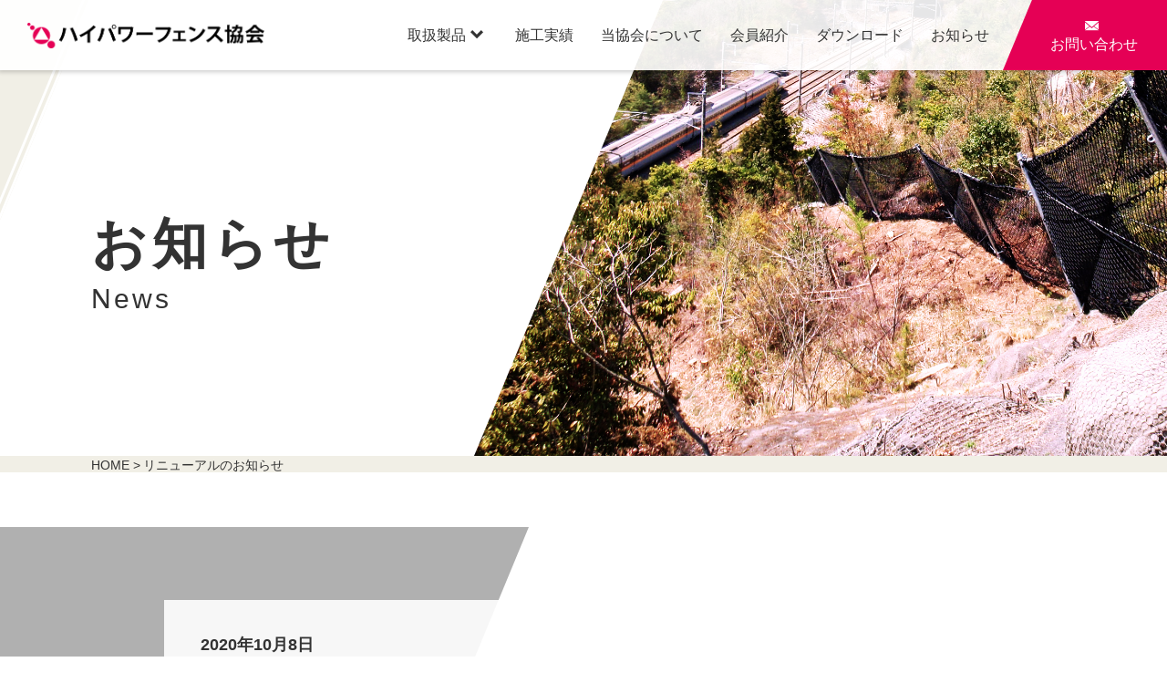

--- FILE ---
content_type: text/html; charset=UTF-8
request_url: https://hp-fence.com/hello-world/
body_size: 8112
content:

<!doctype html>
<html lang="ja">
<head>
<meta charset="utf-8">
<meta http-equiv="X-UA-Compatible" content="IE=edge">

<meta name="viewport" content="width=device-width,user-scalable=no,maximum-scale=1">
<meta name="format-detection" content="telephone=no">
<link rel="icon" href="https://hp-fence.com/favicon.ico">
<link rel="apple-touch-icon" href="https://hp-fence.com/apple-touch-icon.png">
<link rel="stylesheet" href="https://hp-fence.com/wp/wp-content/themes/HPF/common.css" media="all">
<link rel="stylesheet" href="https://hp-fence.com/wp/wp-content/themes/HPF/style.css" media="all">
<script type="text/javascript" src="https://hp-fence.com/wp/wp-content/themes/HPF/js/jquery.js"></script>
<script type="text/javascript" src="https://hp-fence.com/wp/wp-content/themes/HPF/js/jquery.waypoints.js"></script>
	<style>img:is([sizes="auto" i], [sizes^="auto," i]) { contain-intrinsic-size: 3000px 1500px }</style>
	
		<!-- All in One SEO 4.9.3 - aioseo.com -->
		<title>リニューアルのお知らせ | ハイパワーフェンス協会</title>
	<meta name="robots" content="max-image-preview:large" />
	<meta name="author" content="admin"/>
	<link rel="canonical" href="https://hp-fence.com/hello-world/" />
	<meta name="generator" content="All in One SEO (AIOSEO) 4.9.3" />
		<meta property="og:locale" content="ja_JP" />
		<meta property="og:site_name" content="ハイパワーフェンス協会 | ハイパワーフェンス協会" />
		<meta property="og:type" content="article" />
		<meta property="og:title" content="リニューアルのお知らせ | ハイパワーフェンス協会" />
		<meta property="og:url" content="https://hp-fence.com/hello-world/" />
		<meta property="article:published_time" content="2020-10-08T00:00:56+00:00" />
		<meta property="article:modified_time" content="2020-10-07T22:07:21+00:00" />
		<meta name="twitter:card" content="summary" />
		<meta name="twitter:title" content="リニューアルのお知らせ | ハイパワーフェンス協会" />
		<script type="application/ld+json" class="aioseo-schema">
			{"@context":"https:\/\/schema.org","@graph":[{"@type":"Article","@id":"https:\/\/hp-fence.com\/hello-world\/#article","name":"\u30ea\u30cb\u30e5\u30fc\u30a2\u30eb\u306e\u304a\u77e5\u3089\u305b | \u30cf\u30a4\u30d1\u30ef\u30fc\u30d5\u30a7\u30f3\u30b9\u5354\u4f1a","headline":"\u30ea\u30cb\u30e5\u30fc\u30a2\u30eb\u306e\u304a\u77e5\u3089\u305b","author":{"@id":"https:\/\/hp-fence.com\/author\/info_dcm5471l\/#author"},"publisher":{"@id":"https:\/\/hp-fence.com\/#organization"},"datePublished":"2020-10-08T00:00:56+09:00","dateModified":"2020-10-07T22:07:21+09:00","inLanguage":"ja","mainEntityOfPage":{"@id":"https:\/\/hp-fence.com\/hello-world\/#webpage"},"isPartOf":{"@id":"https:\/\/hp-fence.com\/hello-world\/#webpage"},"articleSection":"\u304a\u77e5\u3089\u305b"},{"@type":"BreadcrumbList","@id":"https:\/\/hp-fence.com\/hello-world\/#breadcrumblist","itemListElement":[{"@type":"ListItem","@id":"https:\/\/hp-fence.com#listItem","position":1,"name":"\u30db\u30fc\u30e0","item":"https:\/\/hp-fence.com","nextItem":{"@type":"ListItem","@id":"https:\/\/hp-fence.com\/category\/news\/#listItem","name":"\u304a\u77e5\u3089\u305b"}},{"@type":"ListItem","@id":"https:\/\/hp-fence.com\/category\/news\/#listItem","position":2,"name":"\u304a\u77e5\u3089\u305b","item":"https:\/\/hp-fence.com\/category\/news\/","nextItem":{"@type":"ListItem","@id":"https:\/\/hp-fence.com\/hello-world\/#listItem","name":"\u30ea\u30cb\u30e5\u30fc\u30a2\u30eb\u306e\u304a\u77e5\u3089\u305b"},"previousItem":{"@type":"ListItem","@id":"https:\/\/hp-fence.com#listItem","name":"\u30db\u30fc\u30e0"}},{"@type":"ListItem","@id":"https:\/\/hp-fence.com\/hello-world\/#listItem","position":3,"name":"\u30ea\u30cb\u30e5\u30fc\u30a2\u30eb\u306e\u304a\u77e5\u3089\u305b","previousItem":{"@type":"ListItem","@id":"https:\/\/hp-fence.com\/category\/news\/#listItem","name":"\u304a\u77e5\u3089\u305b"}}]},{"@type":"Organization","@id":"https:\/\/hp-fence.com\/#organization","name":"\u30cf\u30a4\u30d1\u30ef\u30fc\u30d5\u30a7\u30f3\u30b9\u5354\u4f1a","description":"\u30cf\u30a4\u30d1\u30ef\u30fc\u30d5\u30a7\u30f3\u30b9\u5354\u4f1a","url":"https:\/\/hp-fence.com\/"},{"@type":"Person","@id":"https:\/\/hp-fence.com\/author\/info_dcm5471l\/#author","url":"https:\/\/hp-fence.com\/author\/info_dcm5471l\/","name":"admin","image":{"@type":"ImageObject","@id":"https:\/\/hp-fence.com\/hello-world\/#authorImage","url":"https:\/\/secure.gravatar.com\/avatar\/9d1735d18ee4d8d8d33d0fd08ec343259e98405d67152f4d2931364a8ec400a2?s=96&d=mm&r=g","width":96,"height":96,"caption":"admin"}},{"@type":"WebPage","@id":"https:\/\/hp-fence.com\/hello-world\/#webpage","url":"https:\/\/hp-fence.com\/hello-world\/","name":"\u30ea\u30cb\u30e5\u30fc\u30a2\u30eb\u306e\u304a\u77e5\u3089\u305b | \u30cf\u30a4\u30d1\u30ef\u30fc\u30d5\u30a7\u30f3\u30b9\u5354\u4f1a","inLanguage":"ja","isPartOf":{"@id":"https:\/\/hp-fence.com\/#website"},"breadcrumb":{"@id":"https:\/\/hp-fence.com\/hello-world\/#breadcrumblist"},"author":{"@id":"https:\/\/hp-fence.com\/author\/info_dcm5471l\/#author"},"creator":{"@id":"https:\/\/hp-fence.com\/author\/info_dcm5471l\/#author"},"datePublished":"2020-10-08T00:00:56+09:00","dateModified":"2020-10-07T22:07:21+09:00"},{"@type":"WebSite","@id":"https:\/\/hp-fence.com\/#website","url":"https:\/\/hp-fence.com\/","name":"\u30cf\u30a4\u30d1\u30ef\u30fc\u30d5\u30a7\u30f3\u30b9\u5354\u4f1a","description":"\u30cf\u30a4\u30d1\u30ef\u30fc\u30d5\u30a7\u30f3\u30b9\u5354\u4f1a","inLanguage":"ja","publisher":{"@id":"https:\/\/hp-fence.com\/#organization"}}]}
		</script>
		<!-- All in One SEO -->

<link rel="alternate" type="application/rss+xml" title="ハイパワーフェンス協会 &raquo; フィード" href="https://hp-fence.com/feed/" />
<link rel="alternate" type="application/rss+xml" title="ハイパワーフェンス協会 &raquo; コメントフィード" href="https://hp-fence.com/comments/feed/" />
<link rel="alternate" type="application/rss+xml" title="ハイパワーフェンス協会 &raquo; リニューアルのお知らせ のコメントのフィード" href="https://hp-fence.com/hello-world/feed/" />
<script type="text/javascript">
/* <![CDATA[ */
window._wpemojiSettings = {"baseUrl":"https:\/\/s.w.org\/images\/core\/emoji\/16.0.1\/72x72\/","ext":".png","svgUrl":"https:\/\/s.w.org\/images\/core\/emoji\/16.0.1\/svg\/","svgExt":".svg","source":{"concatemoji":"https:\/\/hp-fence.com\/wp\/wp-includes\/js\/wp-emoji-release.min.js?ver=6.8.3"}};
/*! This file is auto-generated */
!function(s,n){var o,i,e;function c(e){try{var t={supportTests:e,timestamp:(new Date).valueOf()};sessionStorage.setItem(o,JSON.stringify(t))}catch(e){}}function p(e,t,n){e.clearRect(0,0,e.canvas.width,e.canvas.height),e.fillText(t,0,0);var t=new Uint32Array(e.getImageData(0,0,e.canvas.width,e.canvas.height).data),a=(e.clearRect(0,0,e.canvas.width,e.canvas.height),e.fillText(n,0,0),new Uint32Array(e.getImageData(0,0,e.canvas.width,e.canvas.height).data));return t.every(function(e,t){return e===a[t]})}function u(e,t){e.clearRect(0,0,e.canvas.width,e.canvas.height),e.fillText(t,0,0);for(var n=e.getImageData(16,16,1,1),a=0;a<n.data.length;a++)if(0!==n.data[a])return!1;return!0}function f(e,t,n,a){switch(t){case"flag":return n(e,"\ud83c\udff3\ufe0f\u200d\u26a7\ufe0f","\ud83c\udff3\ufe0f\u200b\u26a7\ufe0f")?!1:!n(e,"\ud83c\udde8\ud83c\uddf6","\ud83c\udde8\u200b\ud83c\uddf6")&&!n(e,"\ud83c\udff4\udb40\udc67\udb40\udc62\udb40\udc65\udb40\udc6e\udb40\udc67\udb40\udc7f","\ud83c\udff4\u200b\udb40\udc67\u200b\udb40\udc62\u200b\udb40\udc65\u200b\udb40\udc6e\u200b\udb40\udc67\u200b\udb40\udc7f");case"emoji":return!a(e,"\ud83e\udedf")}return!1}function g(e,t,n,a){var r="undefined"!=typeof WorkerGlobalScope&&self instanceof WorkerGlobalScope?new OffscreenCanvas(300,150):s.createElement("canvas"),o=r.getContext("2d",{willReadFrequently:!0}),i=(o.textBaseline="top",o.font="600 32px Arial",{});return e.forEach(function(e){i[e]=t(o,e,n,a)}),i}function t(e){var t=s.createElement("script");t.src=e,t.defer=!0,s.head.appendChild(t)}"undefined"!=typeof Promise&&(o="wpEmojiSettingsSupports",i=["flag","emoji"],n.supports={everything:!0,everythingExceptFlag:!0},e=new Promise(function(e){s.addEventListener("DOMContentLoaded",e,{once:!0})}),new Promise(function(t){var n=function(){try{var e=JSON.parse(sessionStorage.getItem(o));if("object"==typeof e&&"number"==typeof e.timestamp&&(new Date).valueOf()<e.timestamp+604800&&"object"==typeof e.supportTests)return e.supportTests}catch(e){}return null}();if(!n){if("undefined"!=typeof Worker&&"undefined"!=typeof OffscreenCanvas&&"undefined"!=typeof URL&&URL.createObjectURL&&"undefined"!=typeof Blob)try{var e="postMessage("+g.toString()+"("+[JSON.stringify(i),f.toString(),p.toString(),u.toString()].join(",")+"));",a=new Blob([e],{type:"text/javascript"}),r=new Worker(URL.createObjectURL(a),{name:"wpTestEmojiSupports"});return void(r.onmessage=function(e){c(n=e.data),r.terminate(),t(n)})}catch(e){}c(n=g(i,f,p,u))}t(n)}).then(function(e){for(var t in e)n.supports[t]=e[t],n.supports.everything=n.supports.everything&&n.supports[t],"flag"!==t&&(n.supports.everythingExceptFlag=n.supports.everythingExceptFlag&&n.supports[t]);n.supports.everythingExceptFlag=n.supports.everythingExceptFlag&&!n.supports.flag,n.DOMReady=!1,n.readyCallback=function(){n.DOMReady=!0}}).then(function(){return e}).then(function(){var e;n.supports.everything||(n.readyCallback(),(e=n.source||{}).concatemoji?t(e.concatemoji):e.wpemoji&&e.twemoji&&(t(e.twemoji),t(e.wpemoji)))}))}((window,document),window._wpemojiSettings);
/* ]]> */
</script>
<style id='wp-emoji-styles-inline-css' type='text/css'>

	img.wp-smiley, img.emoji {
		display: inline !important;
		border: none !important;
		box-shadow: none !important;
		height: 1em !important;
		width: 1em !important;
		margin: 0 0.07em !important;
		vertical-align: -0.1em !important;
		background: none !important;
		padding: 0 !important;
	}
</style>
<link rel='stylesheet' id='wp-block-library-css' href='https://hp-fence.com/wp/wp-includes/css/dist/block-library/style.min.css?ver=6.8.3' type='text/css' media='all' />
<style id='classic-theme-styles-inline-css' type='text/css'>
/*! This file is auto-generated */
.wp-block-button__link{color:#fff;background-color:#32373c;border-radius:9999px;box-shadow:none;text-decoration:none;padding:calc(.667em + 2px) calc(1.333em + 2px);font-size:1.125em}.wp-block-file__button{background:#32373c;color:#fff;text-decoration:none}
</style>
<link rel='stylesheet' id='aioseo/css/src/vue/standalone/blocks/table-of-contents/global.scss-css' href='https://hp-fence.com/wp/wp-content/plugins/all-in-one-seo-pack/dist/Lite/assets/css/table-of-contents/global.e90f6d47.css?ver=4.9.3' type='text/css' media='all' />
<style id='global-styles-inline-css' type='text/css'>
:root{--wp--preset--aspect-ratio--square: 1;--wp--preset--aspect-ratio--4-3: 4/3;--wp--preset--aspect-ratio--3-4: 3/4;--wp--preset--aspect-ratio--3-2: 3/2;--wp--preset--aspect-ratio--2-3: 2/3;--wp--preset--aspect-ratio--16-9: 16/9;--wp--preset--aspect-ratio--9-16: 9/16;--wp--preset--color--black: #000000;--wp--preset--color--cyan-bluish-gray: #abb8c3;--wp--preset--color--white: #ffffff;--wp--preset--color--pale-pink: #f78da7;--wp--preset--color--vivid-red: #cf2e2e;--wp--preset--color--luminous-vivid-orange: #ff6900;--wp--preset--color--luminous-vivid-amber: #fcb900;--wp--preset--color--light-green-cyan: #7bdcb5;--wp--preset--color--vivid-green-cyan: #00d084;--wp--preset--color--pale-cyan-blue: #8ed1fc;--wp--preset--color--vivid-cyan-blue: #0693e3;--wp--preset--color--vivid-purple: #9b51e0;--wp--preset--gradient--vivid-cyan-blue-to-vivid-purple: linear-gradient(135deg,rgba(6,147,227,1) 0%,rgb(155,81,224) 100%);--wp--preset--gradient--light-green-cyan-to-vivid-green-cyan: linear-gradient(135deg,rgb(122,220,180) 0%,rgb(0,208,130) 100%);--wp--preset--gradient--luminous-vivid-amber-to-luminous-vivid-orange: linear-gradient(135deg,rgba(252,185,0,1) 0%,rgba(255,105,0,1) 100%);--wp--preset--gradient--luminous-vivid-orange-to-vivid-red: linear-gradient(135deg,rgba(255,105,0,1) 0%,rgb(207,46,46) 100%);--wp--preset--gradient--very-light-gray-to-cyan-bluish-gray: linear-gradient(135deg,rgb(238,238,238) 0%,rgb(169,184,195) 100%);--wp--preset--gradient--cool-to-warm-spectrum: linear-gradient(135deg,rgb(74,234,220) 0%,rgb(151,120,209) 20%,rgb(207,42,186) 40%,rgb(238,44,130) 60%,rgb(251,105,98) 80%,rgb(254,248,76) 100%);--wp--preset--gradient--blush-light-purple: linear-gradient(135deg,rgb(255,206,236) 0%,rgb(152,150,240) 100%);--wp--preset--gradient--blush-bordeaux: linear-gradient(135deg,rgb(254,205,165) 0%,rgb(254,45,45) 50%,rgb(107,0,62) 100%);--wp--preset--gradient--luminous-dusk: linear-gradient(135deg,rgb(255,203,112) 0%,rgb(199,81,192) 50%,rgb(65,88,208) 100%);--wp--preset--gradient--pale-ocean: linear-gradient(135deg,rgb(255,245,203) 0%,rgb(182,227,212) 50%,rgb(51,167,181) 100%);--wp--preset--gradient--electric-grass: linear-gradient(135deg,rgb(202,248,128) 0%,rgb(113,206,126) 100%);--wp--preset--gradient--midnight: linear-gradient(135deg,rgb(2,3,129) 0%,rgb(40,116,252) 100%);--wp--preset--font-size--small: 13px;--wp--preset--font-size--medium: 20px;--wp--preset--font-size--large: 36px;--wp--preset--font-size--x-large: 42px;--wp--preset--spacing--20: 0.44rem;--wp--preset--spacing--30: 0.67rem;--wp--preset--spacing--40: 1rem;--wp--preset--spacing--50: 1.5rem;--wp--preset--spacing--60: 2.25rem;--wp--preset--spacing--70: 3.38rem;--wp--preset--spacing--80: 5.06rem;--wp--preset--shadow--natural: 6px 6px 9px rgba(0, 0, 0, 0.2);--wp--preset--shadow--deep: 12px 12px 50px rgba(0, 0, 0, 0.4);--wp--preset--shadow--sharp: 6px 6px 0px rgba(0, 0, 0, 0.2);--wp--preset--shadow--outlined: 6px 6px 0px -3px rgba(255, 255, 255, 1), 6px 6px rgba(0, 0, 0, 1);--wp--preset--shadow--crisp: 6px 6px 0px rgba(0, 0, 0, 1);}:where(.is-layout-flex){gap: 0.5em;}:where(.is-layout-grid){gap: 0.5em;}body .is-layout-flex{display: flex;}.is-layout-flex{flex-wrap: wrap;align-items: center;}.is-layout-flex > :is(*, div){margin: 0;}body .is-layout-grid{display: grid;}.is-layout-grid > :is(*, div){margin: 0;}:where(.wp-block-columns.is-layout-flex){gap: 2em;}:where(.wp-block-columns.is-layout-grid){gap: 2em;}:where(.wp-block-post-template.is-layout-flex){gap: 1.25em;}:where(.wp-block-post-template.is-layout-grid){gap: 1.25em;}.has-black-color{color: var(--wp--preset--color--black) !important;}.has-cyan-bluish-gray-color{color: var(--wp--preset--color--cyan-bluish-gray) !important;}.has-white-color{color: var(--wp--preset--color--white) !important;}.has-pale-pink-color{color: var(--wp--preset--color--pale-pink) !important;}.has-vivid-red-color{color: var(--wp--preset--color--vivid-red) !important;}.has-luminous-vivid-orange-color{color: var(--wp--preset--color--luminous-vivid-orange) !important;}.has-luminous-vivid-amber-color{color: var(--wp--preset--color--luminous-vivid-amber) !important;}.has-light-green-cyan-color{color: var(--wp--preset--color--light-green-cyan) !important;}.has-vivid-green-cyan-color{color: var(--wp--preset--color--vivid-green-cyan) !important;}.has-pale-cyan-blue-color{color: var(--wp--preset--color--pale-cyan-blue) !important;}.has-vivid-cyan-blue-color{color: var(--wp--preset--color--vivid-cyan-blue) !important;}.has-vivid-purple-color{color: var(--wp--preset--color--vivid-purple) !important;}.has-black-background-color{background-color: var(--wp--preset--color--black) !important;}.has-cyan-bluish-gray-background-color{background-color: var(--wp--preset--color--cyan-bluish-gray) !important;}.has-white-background-color{background-color: var(--wp--preset--color--white) !important;}.has-pale-pink-background-color{background-color: var(--wp--preset--color--pale-pink) !important;}.has-vivid-red-background-color{background-color: var(--wp--preset--color--vivid-red) !important;}.has-luminous-vivid-orange-background-color{background-color: var(--wp--preset--color--luminous-vivid-orange) !important;}.has-luminous-vivid-amber-background-color{background-color: var(--wp--preset--color--luminous-vivid-amber) !important;}.has-light-green-cyan-background-color{background-color: var(--wp--preset--color--light-green-cyan) !important;}.has-vivid-green-cyan-background-color{background-color: var(--wp--preset--color--vivid-green-cyan) !important;}.has-pale-cyan-blue-background-color{background-color: var(--wp--preset--color--pale-cyan-blue) !important;}.has-vivid-cyan-blue-background-color{background-color: var(--wp--preset--color--vivid-cyan-blue) !important;}.has-vivid-purple-background-color{background-color: var(--wp--preset--color--vivid-purple) !important;}.has-black-border-color{border-color: var(--wp--preset--color--black) !important;}.has-cyan-bluish-gray-border-color{border-color: var(--wp--preset--color--cyan-bluish-gray) !important;}.has-white-border-color{border-color: var(--wp--preset--color--white) !important;}.has-pale-pink-border-color{border-color: var(--wp--preset--color--pale-pink) !important;}.has-vivid-red-border-color{border-color: var(--wp--preset--color--vivid-red) !important;}.has-luminous-vivid-orange-border-color{border-color: var(--wp--preset--color--luminous-vivid-orange) !important;}.has-luminous-vivid-amber-border-color{border-color: var(--wp--preset--color--luminous-vivid-amber) !important;}.has-light-green-cyan-border-color{border-color: var(--wp--preset--color--light-green-cyan) !important;}.has-vivid-green-cyan-border-color{border-color: var(--wp--preset--color--vivid-green-cyan) !important;}.has-pale-cyan-blue-border-color{border-color: var(--wp--preset--color--pale-cyan-blue) !important;}.has-vivid-cyan-blue-border-color{border-color: var(--wp--preset--color--vivid-cyan-blue) !important;}.has-vivid-purple-border-color{border-color: var(--wp--preset--color--vivid-purple) !important;}.has-vivid-cyan-blue-to-vivid-purple-gradient-background{background: var(--wp--preset--gradient--vivid-cyan-blue-to-vivid-purple) !important;}.has-light-green-cyan-to-vivid-green-cyan-gradient-background{background: var(--wp--preset--gradient--light-green-cyan-to-vivid-green-cyan) !important;}.has-luminous-vivid-amber-to-luminous-vivid-orange-gradient-background{background: var(--wp--preset--gradient--luminous-vivid-amber-to-luminous-vivid-orange) !important;}.has-luminous-vivid-orange-to-vivid-red-gradient-background{background: var(--wp--preset--gradient--luminous-vivid-orange-to-vivid-red) !important;}.has-very-light-gray-to-cyan-bluish-gray-gradient-background{background: var(--wp--preset--gradient--very-light-gray-to-cyan-bluish-gray) !important;}.has-cool-to-warm-spectrum-gradient-background{background: var(--wp--preset--gradient--cool-to-warm-spectrum) !important;}.has-blush-light-purple-gradient-background{background: var(--wp--preset--gradient--blush-light-purple) !important;}.has-blush-bordeaux-gradient-background{background: var(--wp--preset--gradient--blush-bordeaux) !important;}.has-luminous-dusk-gradient-background{background: var(--wp--preset--gradient--luminous-dusk) !important;}.has-pale-ocean-gradient-background{background: var(--wp--preset--gradient--pale-ocean) !important;}.has-electric-grass-gradient-background{background: var(--wp--preset--gradient--electric-grass) !important;}.has-midnight-gradient-background{background: var(--wp--preset--gradient--midnight) !important;}.has-small-font-size{font-size: var(--wp--preset--font-size--small) !important;}.has-medium-font-size{font-size: var(--wp--preset--font-size--medium) !important;}.has-large-font-size{font-size: var(--wp--preset--font-size--large) !important;}.has-x-large-font-size{font-size: var(--wp--preset--font-size--x-large) !important;}
:where(.wp-block-post-template.is-layout-flex){gap: 1.25em;}:where(.wp-block-post-template.is-layout-grid){gap: 1.25em;}
:where(.wp-block-columns.is-layout-flex){gap: 2em;}:where(.wp-block-columns.is-layout-grid){gap: 2em;}
:root :where(.wp-block-pullquote){font-size: 1.5em;line-height: 1.6;}
</style>
<link rel='stylesheet' id='contact-form-7-css' href='https://hp-fence.com/wp/wp-content/plugins/contact-form-7/includes/css/styles.css?ver=6.1.4' type='text/css' media='all' />
<link rel='stylesheet' id='wp-pagenavi-css' href='https://hp-fence.com/wp/wp-content/plugins/wp-pagenavi/pagenavi-css.css?ver=2.70' type='text/css' media='all' />
<link rel="https://api.w.org/" href="https://hp-fence.com/wp-json/" /><link rel="alternate" title="JSON" type="application/json" href="https://hp-fence.com/wp-json/wp/v2/posts/1" /><link rel="EditURI" type="application/rsd+xml" title="RSD" href="https://hp-fence.com/wp/xmlrpc.php?rsd" />
<meta name="generator" content="WordPress 6.8.3" />
<link rel='shortlink' href='https://hp-fence.com/?p=1' />
<link rel="alternate" title="oEmbed (JSON)" type="application/json+oembed" href="https://hp-fence.com/wp-json/oembed/1.0/embed?url=https%3A%2F%2Fhp-fence.com%2Fhello-world%2F" />
<link rel="alternate" title="oEmbed (XML)" type="text/xml+oembed" href="https://hp-fence.com/wp-json/oembed/1.0/embed?url=https%3A%2F%2Fhp-fence.com%2Fhello-world%2F&#038;format=xml" />
<style type="text/css"></style><style type="text/css">.recentcomments a{display:inline !important;padding:0 !important;margin:0 !important;}</style>
<!--固定ヘッダー調整のページ内スクロール-->
<script type="text/javascript">
$(function () {
$('a[href^=#]').click(function(){
var headerHight = $("#header").outerHeight(); //ヘッダの高さ
var href= $(this).attr("href");
var target = $(href == "#" || href == "" ? 'html' : href);
var position = target.offset().top-headerHight; //ヘッダの高さ分位置をずらす
$("html, body").animate({scrollTop:position}, 550, "swing");
return false;
});
});
</script>
<!--他ページからの固定ヘッダー調整-->
<script type="text/javascript">
$(function () {
$(window).on('load', function() {
var headerHight = $("#header").outerHeight(); //ヘッダの高さ
var url = $(location).attr('href');
if(url.indexOf("#") != -1){
var anchor = url.split("#");
var target = $('#' + anchor[anchor.length - 1]);
if(target.length){
var pos = Math.floor(target.offset().top)-headerHight;
$("html, body").animate({scrollTop:pos}, 300);
}
}
});
});
</script>

<!--スマホナビ-->
<script>
$(function(){
$("#header_nav_btn").on("click", function() {
$("#header_nav").fadeToggle();
});
$(".header_nav_close").on("click", function() {
$("#header_nav").fadeToggle();
});
});
</script>

<!--スクロールアクション-->
<script type="text/javascript" src="https://hp-fence.com/wp/wp-content/themes/HPF/js/jquery.waypoints.js"></script>
<script type="text/javascript">
$(function () {
$(window).scroll(function () {
if ($(this).scrollTop() > 100) {
 $("#header").addClass("active");
 $("#pagetop").fadeIn();
} else {
$("#header").removeClass("active");
 $("#pagetop").fadeOut();
}
});
});
</script>
</head>

<body id="top" class="sitemap">
<!--ヘッダー-->
<header><div id="header" class="default">
<div id="menu">
<dl>
<dd id="header_nav_btn" class="smp">MENU</dd>
<dt><h1><a href="https://hp-fence.com/"><img src="https://hp-fence.com/wp/wp-content/themes/HPF/images/logo.png" class="wh_logo" alt="ハイパワーフェンス協会"><img src="https://hp-fence.com/wp/wp-content/themes/HPF/images/logo2.png" class="bk_logo" alt="ハイパワーフェンス協会"></a></h1></dt>
<dd id="header_nav">
<span class="header_nav_close"></span>
<ul>
<li class="smp"><a href="https://hp-fence.com/"><span class="lsf smp">&#xe112;</span>ホーム</a></li>
<li class="parent"><a href="https://hp-fence.com/products/"><span class="lsf smp">&#xe112;</span>取扱製品<span class="lsf pc">&#xe03e;</span></a>
	<ul class="child">
	<li><a href="https://hp-fence.com/products/hpf/">・ハイパワーフェンス工法</a></li>
	<li><a href="https://hp-fence.com/products/ulf/">・ウルトラライティフェンス</a></li>
	<li><a href="https://hp-fence.com/products/ixi/">・イクシーフェンス</a></li>
	<li><a href="https://hp-fence.com/products/en/">・イージーネット工法</a></li>
	<li><a href="https://hp-fence.com/products/prf/">・パイルロックフェンス-Plus工法</a></li>
	</ul>
</li>
<li><a href="https://hp-fence.com/works"><span class="lsf smp">&#xe112;</span>施工実績</a></li>
<li><a href="https://hp-fence.com/#about"><span class="lsf smp">&#xe112;</span>当協会について</a></li>
<li><a href="https://hp-fence.com/member"><span class="lsf smp">&#xe112;</span>会員紹介</a></li>
<li><a href="https://hp-fence.com/download"><span class="lsf smp">&#xe112;</span>ダウンロード</a></li>
<li><a href="https://hp-fence.com/news"><span class="lsf smp">&#xe112;</span>お知らせ</a></li>
<li class="smp"><a href="https://hp-fence.com/contact"><span class="lsf smp">&#xe112;</span>お問い合わせ</a></li>
<li class="smp"><a href="https://hp-fence.com/sitemap"><span class="lsf smp">&#xe112;</span>サイトマップ</a></li>
</ul>
</dd>
<dd class="contact">
<li><a href="https://hp-fence.com/contact"><span class="lsf">&#xe08a;</span><span class="pc">お問い合わせ</span></a></li>
</dd>
</dl>
</div><!--menu-->
</div></header>
<!--ヘッダー-->

<!--コンテンツ-->
<div id="content">


<main>
<div id="post-1" class="post-1 post type-post status-publish format-standard hentry category-news">
<!--ページタイトル-->
<section id="page_tit">
<div class="page_tit_txt"><h2>お知らせ<strong class="anton">News</strong></h2></div><!--page_tit_txt-->
<div class="page_tit_img"><img src="https://hp-fence.com/wp/wp-content/themes/HPF/images/news/page_tit_bg.jpg"></div><!--page_tit_img-->
</section>
<!--ページタイトル-->
<!--パンくず-->
<div id="pankuzu">
<ul>
<li><a href="https://hp-fence.com">HOME</a></li><li>リニューアルのお知らせ</li></ul>
</div><!--pankuzu-->
<!--パンくず-->

<section id="page_content_news">
<div class="maincontent">
<div id="news_detail">
<span class="date">2020年10月8日</span>
<h3 class="news_tit">リニューアルのお知らせ</h3>

<p>このたびハイパワーフェンス協会のホームページをリニューアル致しました。<br />
内容の充実を図るとともに、スマートフォンからも、より快適にご覧いただけるようになりました。施工実績や実験動画の紹介も随時行って参りますので、是非ご覧ください。</p>

</div><!--news_detail-->

<!--moreボタン-->
<figure class="btn more">
<a href="https://hp-fence.com/news/">一覧を見る
<span class="btn_arrow">
<svg version="1.1" xmlns="http://www.w3.org/2000/svg" xmlns:xlink="http://www.w3.org/1999/xlink" x="0px" y="0px" viewBox="0 0 36 4" style="enable-background:new 0 0 36 4;" xml:space="preserve">
<polygon class="btn_arrow_svg" points="36,4 0,4 0,3.2 33.3,3.2 29.5,0.6 30.1,0 ">
</polygon></svg>
</span>
</a>
</figure>
<!--moreボタン-->

<!--前後の記事-->
<div id="prev_next">
<ul>
<li class="prev"><a href="https://hp-fence.com/news_20201201/" rel="next">前へ<span class="lsf">&#xe080;</span></a></li>
<li class="next">
</li>
</ul>
</div><!--prev_next-->
<!--前後の記事-->
</div><!--maincontent-->
</section>
</div><!--#post-->
</main>



</div><!--content-->
<!--コンテンツ-->

<!--フッター-->
<footer><div id="footer">
<dl>
<dt><img src="https://hp-fence.com/wp/wp-content/themes/HPF/images/logo.png"></dt>
<dd><p>〒939-2701 富山県富山市婦中町西本郷436番32<br class="smp">（株式会社ライテク内）<br>
TEL.076-491-6125／FAX.076-495-7675</p></dd>
</dl>

<ul>
<li><a href="https://hp-fence.com/">ホーム</a></li>
<li><a href="https://hp-fence.com/products">取扱製品</a></li>
<li><a href="https://hp-fence.com/works">施工実績</a></li>
<li><a href="https://hp-fence.com/#about">当協会について</a></li>
<li><a href="https://hp-fence.com/member">会員紹介</a></li>
<li><a href="https://hp-fence.com/download">ダウンロード</a></li>
<li><a href="https://hp-fence.com/news">お知らせ</a></li>
<li><a href="https://hp-fence.com/contact">お問い合わせ</a></li>
<li><a href="https://hp-fence.com/sitemap">サイトマップ</a></li>
</ul>
<p class="copyright">Copyright©hp-fence. All rights reserved.</p>
</div></footer>
<!--フッター-->
<div id="pagetop"><a href="#top"><img src="https://hp-fence.com/wp/wp-content/themes/HPF/images/pagetop.png"></a></div><!--pagetop-->

<script type="speculationrules">
{"prefetch":[{"source":"document","where":{"and":[{"href_matches":"\/*"},{"not":{"href_matches":["\/wp\/wp-*.php","\/wp\/wp-admin\/*","\/wp\/wp-content\/uploads\/*","\/wp\/wp-content\/*","\/wp\/wp-content\/plugins\/*","\/wp\/wp-content\/themes\/HPF\/*","\/*\\?(.+)"]}},{"not":{"selector_matches":"a[rel~=\"nofollow\"]"}},{"not":{"selector_matches":".no-prefetch, .no-prefetch a"}}]},"eagerness":"conservative"}]}
</script>
<script>
document.addEventListener( 'wpcf7mailsent', function( event ) {
  location = 'https://hp-fence.com/wp/thanks/';
}, false );
</script><script type="text/javascript" src="https://hp-fence.com/wp/wp-includes/js/comment-reply.min.js?ver=6.8.3" id="comment-reply-js" async="async" data-wp-strategy="async"></script>
<script type="text/javascript" src="https://hp-fence.com/wp/wp-includes/js/dist/hooks.min.js?ver=4d63a3d491d11ffd8ac6" id="wp-hooks-js"></script>
<script type="text/javascript" src="https://hp-fence.com/wp/wp-includes/js/dist/i18n.min.js?ver=5e580eb46a90c2b997e6" id="wp-i18n-js"></script>
<script type="text/javascript" id="wp-i18n-js-after">
/* <![CDATA[ */
wp.i18n.setLocaleData( { 'text direction\u0004ltr': [ 'ltr' ] } );
/* ]]> */
</script>
<script type="text/javascript" src="https://hp-fence.com/wp/wp-content/plugins/contact-form-7/includes/swv/js/index.js?ver=6.1.4" id="swv-js"></script>
<script type="text/javascript" id="contact-form-7-js-translations">
/* <![CDATA[ */
( function( domain, translations ) {
	var localeData = translations.locale_data[ domain ] || translations.locale_data.messages;
	localeData[""].domain = domain;
	wp.i18n.setLocaleData( localeData, domain );
} )( "contact-form-7", {"translation-revision-date":"2025-11-30 08:12:23+0000","generator":"GlotPress\/4.0.3","domain":"messages","locale_data":{"messages":{"":{"domain":"messages","plural-forms":"nplurals=1; plural=0;","lang":"ja_JP"},"This contact form is placed in the wrong place.":["\u3053\u306e\u30b3\u30f3\u30bf\u30af\u30c8\u30d5\u30a9\u30fc\u30e0\u306f\u9593\u9055\u3063\u305f\u4f4d\u7f6e\u306b\u7f6e\u304b\u308c\u3066\u3044\u307e\u3059\u3002"],"Error:":["\u30a8\u30e9\u30fc:"]}},"comment":{"reference":"includes\/js\/index.js"}} );
/* ]]> */
</script>
<script type="text/javascript" id="contact-form-7-js-before">
/* <![CDATA[ */
var wpcf7 = {
    "api": {
        "root": "https:\/\/hp-fence.com\/wp-json\/",
        "namespace": "contact-form-7\/v1"
    }
};
/* ]]> */
</script>
<script type="text/javascript" src="https://hp-fence.com/wp/wp-content/plugins/contact-form-7/includes/js/index.js?ver=6.1.4" id="contact-form-7-js"></script>
<script type="text/javascript" src="https://www.google.com/recaptcha/api.js?render=6LdTf9oZAAAAAFQPKQRKbr9Gs-IaCCqSJVh0BoIb&amp;ver=3.0" id="google-recaptcha-js"></script>
<script type="text/javascript" src="https://hp-fence.com/wp/wp-includes/js/dist/vendor/wp-polyfill.min.js?ver=3.15.0" id="wp-polyfill-js"></script>
<script type="text/javascript" id="wpcf7-recaptcha-js-before">
/* <![CDATA[ */
var wpcf7_recaptcha = {
    "sitekey": "6LdTf9oZAAAAAFQPKQRKbr9Gs-IaCCqSJVh0BoIb",
    "actions": {
        "homepage": "homepage",
        "contactform": "contactform"
    }
};
/* ]]> */
</script>
<script type="text/javascript" src="https://hp-fence.com/wp/wp-content/plugins/contact-form-7/modules/recaptcha/index.js?ver=6.1.4" id="wpcf7-recaptcha-js"></script>

<!--ライトボックス-->
<link href="https://hp-fence.com/wp/wp-content/themes/HPF/js/jquery.fs.boxer.css" type="text/css" rel="stylesheet">
<script src="https://hp-fence.com/wp/wp-content/themes/HPF/js/jquery.fs.boxer.js" type="text/javascript"></script>
<script type="text/javascript">
jQuery(".works_img").boxer();
</script>
<!--PC調整用-->
<style>
@media print, screen and (min-width:768px){
#boxer{ width: 90% !important; max-width: 800px !important;}
#boxer img{ width: 100% !important; height:auto !important;}
}
</style>
<script>
if ((navigator.userAgent.indexOf('iPhone') > 0 && navigator.userAgent.indexOf('iPad') == -1) || navigator.userAgent.indexOf('iPod') > 0 || navigator.userAgent.indexOf('Android') > 0) {
 document.write('');
} else {
 document.write('<link rel="stylesheet" type="text/css" href="https://hp-fence.com/wp/wp-content/themes/HPF/js/boxer_pc.css">');
}
</script>
 <link rel="stylesheet" type="text/css" href="https://hp-fence.com/wp/wp-content/themes/HPF/js/boxer_pc.css">
<!--ライトボックス-->
</body>
</html>

--- FILE ---
content_type: text/html; charset=utf-8
request_url: https://www.google.com/recaptcha/api2/anchor?ar=1&k=6LdTf9oZAAAAAFQPKQRKbr9Gs-IaCCqSJVh0BoIb&co=aHR0cHM6Ly9ocC1mZW5jZS5jb206NDQz&hl=en&v=PoyoqOPhxBO7pBk68S4YbpHZ&size=invisible&anchor-ms=20000&execute-ms=30000&cb=9w2r6a1xwn0s
body_size: 48535
content:
<!DOCTYPE HTML><html dir="ltr" lang="en"><head><meta http-equiv="Content-Type" content="text/html; charset=UTF-8">
<meta http-equiv="X-UA-Compatible" content="IE=edge">
<title>reCAPTCHA</title>
<style type="text/css">
/* cyrillic-ext */
@font-face {
  font-family: 'Roboto';
  font-style: normal;
  font-weight: 400;
  font-stretch: 100%;
  src: url(//fonts.gstatic.com/s/roboto/v48/KFO7CnqEu92Fr1ME7kSn66aGLdTylUAMa3GUBHMdazTgWw.woff2) format('woff2');
  unicode-range: U+0460-052F, U+1C80-1C8A, U+20B4, U+2DE0-2DFF, U+A640-A69F, U+FE2E-FE2F;
}
/* cyrillic */
@font-face {
  font-family: 'Roboto';
  font-style: normal;
  font-weight: 400;
  font-stretch: 100%;
  src: url(//fonts.gstatic.com/s/roboto/v48/KFO7CnqEu92Fr1ME7kSn66aGLdTylUAMa3iUBHMdazTgWw.woff2) format('woff2');
  unicode-range: U+0301, U+0400-045F, U+0490-0491, U+04B0-04B1, U+2116;
}
/* greek-ext */
@font-face {
  font-family: 'Roboto';
  font-style: normal;
  font-weight: 400;
  font-stretch: 100%;
  src: url(//fonts.gstatic.com/s/roboto/v48/KFO7CnqEu92Fr1ME7kSn66aGLdTylUAMa3CUBHMdazTgWw.woff2) format('woff2');
  unicode-range: U+1F00-1FFF;
}
/* greek */
@font-face {
  font-family: 'Roboto';
  font-style: normal;
  font-weight: 400;
  font-stretch: 100%;
  src: url(//fonts.gstatic.com/s/roboto/v48/KFO7CnqEu92Fr1ME7kSn66aGLdTylUAMa3-UBHMdazTgWw.woff2) format('woff2');
  unicode-range: U+0370-0377, U+037A-037F, U+0384-038A, U+038C, U+038E-03A1, U+03A3-03FF;
}
/* math */
@font-face {
  font-family: 'Roboto';
  font-style: normal;
  font-weight: 400;
  font-stretch: 100%;
  src: url(//fonts.gstatic.com/s/roboto/v48/KFO7CnqEu92Fr1ME7kSn66aGLdTylUAMawCUBHMdazTgWw.woff2) format('woff2');
  unicode-range: U+0302-0303, U+0305, U+0307-0308, U+0310, U+0312, U+0315, U+031A, U+0326-0327, U+032C, U+032F-0330, U+0332-0333, U+0338, U+033A, U+0346, U+034D, U+0391-03A1, U+03A3-03A9, U+03B1-03C9, U+03D1, U+03D5-03D6, U+03F0-03F1, U+03F4-03F5, U+2016-2017, U+2034-2038, U+203C, U+2040, U+2043, U+2047, U+2050, U+2057, U+205F, U+2070-2071, U+2074-208E, U+2090-209C, U+20D0-20DC, U+20E1, U+20E5-20EF, U+2100-2112, U+2114-2115, U+2117-2121, U+2123-214F, U+2190, U+2192, U+2194-21AE, U+21B0-21E5, U+21F1-21F2, U+21F4-2211, U+2213-2214, U+2216-22FF, U+2308-230B, U+2310, U+2319, U+231C-2321, U+2336-237A, U+237C, U+2395, U+239B-23B7, U+23D0, U+23DC-23E1, U+2474-2475, U+25AF, U+25B3, U+25B7, U+25BD, U+25C1, U+25CA, U+25CC, U+25FB, U+266D-266F, U+27C0-27FF, U+2900-2AFF, U+2B0E-2B11, U+2B30-2B4C, U+2BFE, U+3030, U+FF5B, U+FF5D, U+1D400-1D7FF, U+1EE00-1EEFF;
}
/* symbols */
@font-face {
  font-family: 'Roboto';
  font-style: normal;
  font-weight: 400;
  font-stretch: 100%;
  src: url(//fonts.gstatic.com/s/roboto/v48/KFO7CnqEu92Fr1ME7kSn66aGLdTylUAMaxKUBHMdazTgWw.woff2) format('woff2');
  unicode-range: U+0001-000C, U+000E-001F, U+007F-009F, U+20DD-20E0, U+20E2-20E4, U+2150-218F, U+2190, U+2192, U+2194-2199, U+21AF, U+21E6-21F0, U+21F3, U+2218-2219, U+2299, U+22C4-22C6, U+2300-243F, U+2440-244A, U+2460-24FF, U+25A0-27BF, U+2800-28FF, U+2921-2922, U+2981, U+29BF, U+29EB, U+2B00-2BFF, U+4DC0-4DFF, U+FFF9-FFFB, U+10140-1018E, U+10190-1019C, U+101A0, U+101D0-101FD, U+102E0-102FB, U+10E60-10E7E, U+1D2C0-1D2D3, U+1D2E0-1D37F, U+1F000-1F0FF, U+1F100-1F1AD, U+1F1E6-1F1FF, U+1F30D-1F30F, U+1F315, U+1F31C, U+1F31E, U+1F320-1F32C, U+1F336, U+1F378, U+1F37D, U+1F382, U+1F393-1F39F, U+1F3A7-1F3A8, U+1F3AC-1F3AF, U+1F3C2, U+1F3C4-1F3C6, U+1F3CA-1F3CE, U+1F3D4-1F3E0, U+1F3ED, U+1F3F1-1F3F3, U+1F3F5-1F3F7, U+1F408, U+1F415, U+1F41F, U+1F426, U+1F43F, U+1F441-1F442, U+1F444, U+1F446-1F449, U+1F44C-1F44E, U+1F453, U+1F46A, U+1F47D, U+1F4A3, U+1F4B0, U+1F4B3, U+1F4B9, U+1F4BB, U+1F4BF, U+1F4C8-1F4CB, U+1F4D6, U+1F4DA, U+1F4DF, U+1F4E3-1F4E6, U+1F4EA-1F4ED, U+1F4F7, U+1F4F9-1F4FB, U+1F4FD-1F4FE, U+1F503, U+1F507-1F50B, U+1F50D, U+1F512-1F513, U+1F53E-1F54A, U+1F54F-1F5FA, U+1F610, U+1F650-1F67F, U+1F687, U+1F68D, U+1F691, U+1F694, U+1F698, U+1F6AD, U+1F6B2, U+1F6B9-1F6BA, U+1F6BC, U+1F6C6-1F6CF, U+1F6D3-1F6D7, U+1F6E0-1F6EA, U+1F6F0-1F6F3, U+1F6F7-1F6FC, U+1F700-1F7FF, U+1F800-1F80B, U+1F810-1F847, U+1F850-1F859, U+1F860-1F887, U+1F890-1F8AD, U+1F8B0-1F8BB, U+1F8C0-1F8C1, U+1F900-1F90B, U+1F93B, U+1F946, U+1F984, U+1F996, U+1F9E9, U+1FA00-1FA6F, U+1FA70-1FA7C, U+1FA80-1FA89, U+1FA8F-1FAC6, U+1FACE-1FADC, U+1FADF-1FAE9, U+1FAF0-1FAF8, U+1FB00-1FBFF;
}
/* vietnamese */
@font-face {
  font-family: 'Roboto';
  font-style: normal;
  font-weight: 400;
  font-stretch: 100%;
  src: url(//fonts.gstatic.com/s/roboto/v48/KFO7CnqEu92Fr1ME7kSn66aGLdTylUAMa3OUBHMdazTgWw.woff2) format('woff2');
  unicode-range: U+0102-0103, U+0110-0111, U+0128-0129, U+0168-0169, U+01A0-01A1, U+01AF-01B0, U+0300-0301, U+0303-0304, U+0308-0309, U+0323, U+0329, U+1EA0-1EF9, U+20AB;
}
/* latin-ext */
@font-face {
  font-family: 'Roboto';
  font-style: normal;
  font-weight: 400;
  font-stretch: 100%;
  src: url(//fonts.gstatic.com/s/roboto/v48/KFO7CnqEu92Fr1ME7kSn66aGLdTylUAMa3KUBHMdazTgWw.woff2) format('woff2');
  unicode-range: U+0100-02BA, U+02BD-02C5, U+02C7-02CC, U+02CE-02D7, U+02DD-02FF, U+0304, U+0308, U+0329, U+1D00-1DBF, U+1E00-1E9F, U+1EF2-1EFF, U+2020, U+20A0-20AB, U+20AD-20C0, U+2113, U+2C60-2C7F, U+A720-A7FF;
}
/* latin */
@font-face {
  font-family: 'Roboto';
  font-style: normal;
  font-weight: 400;
  font-stretch: 100%;
  src: url(//fonts.gstatic.com/s/roboto/v48/KFO7CnqEu92Fr1ME7kSn66aGLdTylUAMa3yUBHMdazQ.woff2) format('woff2');
  unicode-range: U+0000-00FF, U+0131, U+0152-0153, U+02BB-02BC, U+02C6, U+02DA, U+02DC, U+0304, U+0308, U+0329, U+2000-206F, U+20AC, U+2122, U+2191, U+2193, U+2212, U+2215, U+FEFF, U+FFFD;
}
/* cyrillic-ext */
@font-face {
  font-family: 'Roboto';
  font-style: normal;
  font-weight: 500;
  font-stretch: 100%;
  src: url(//fonts.gstatic.com/s/roboto/v48/KFO7CnqEu92Fr1ME7kSn66aGLdTylUAMa3GUBHMdazTgWw.woff2) format('woff2');
  unicode-range: U+0460-052F, U+1C80-1C8A, U+20B4, U+2DE0-2DFF, U+A640-A69F, U+FE2E-FE2F;
}
/* cyrillic */
@font-face {
  font-family: 'Roboto';
  font-style: normal;
  font-weight: 500;
  font-stretch: 100%;
  src: url(//fonts.gstatic.com/s/roboto/v48/KFO7CnqEu92Fr1ME7kSn66aGLdTylUAMa3iUBHMdazTgWw.woff2) format('woff2');
  unicode-range: U+0301, U+0400-045F, U+0490-0491, U+04B0-04B1, U+2116;
}
/* greek-ext */
@font-face {
  font-family: 'Roboto';
  font-style: normal;
  font-weight: 500;
  font-stretch: 100%;
  src: url(//fonts.gstatic.com/s/roboto/v48/KFO7CnqEu92Fr1ME7kSn66aGLdTylUAMa3CUBHMdazTgWw.woff2) format('woff2');
  unicode-range: U+1F00-1FFF;
}
/* greek */
@font-face {
  font-family: 'Roboto';
  font-style: normal;
  font-weight: 500;
  font-stretch: 100%;
  src: url(//fonts.gstatic.com/s/roboto/v48/KFO7CnqEu92Fr1ME7kSn66aGLdTylUAMa3-UBHMdazTgWw.woff2) format('woff2');
  unicode-range: U+0370-0377, U+037A-037F, U+0384-038A, U+038C, U+038E-03A1, U+03A3-03FF;
}
/* math */
@font-face {
  font-family: 'Roboto';
  font-style: normal;
  font-weight: 500;
  font-stretch: 100%;
  src: url(//fonts.gstatic.com/s/roboto/v48/KFO7CnqEu92Fr1ME7kSn66aGLdTylUAMawCUBHMdazTgWw.woff2) format('woff2');
  unicode-range: U+0302-0303, U+0305, U+0307-0308, U+0310, U+0312, U+0315, U+031A, U+0326-0327, U+032C, U+032F-0330, U+0332-0333, U+0338, U+033A, U+0346, U+034D, U+0391-03A1, U+03A3-03A9, U+03B1-03C9, U+03D1, U+03D5-03D6, U+03F0-03F1, U+03F4-03F5, U+2016-2017, U+2034-2038, U+203C, U+2040, U+2043, U+2047, U+2050, U+2057, U+205F, U+2070-2071, U+2074-208E, U+2090-209C, U+20D0-20DC, U+20E1, U+20E5-20EF, U+2100-2112, U+2114-2115, U+2117-2121, U+2123-214F, U+2190, U+2192, U+2194-21AE, U+21B0-21E5, U+21F1-21F2, U+21F4-2211, U+2213-2214, U+2216-22FF, U+2308-230B, U+2310, U+2319, U+231C-2321, U+2336-237A, U+237C, U+2395, U+239B-23B7, U+23D0, U+23DC-23E1, U+2474-2475, U+25AF, U+25B3, U+25B7, U+25BD, U+25C1, U+25CA, U+25CC, U+25FB, U+266D-266F, U+27C0-27FF, U+2900-2AFF, U+2B0E-2B11, U+2B30-2B4C, U+2BFE, U+3030, U+FF5B, U+FF5D, U+1D400-1D7FF, U+1EE00-1EEFF;
}
/* symbols */
@font-face {
  font-family: 'Roboto';
  font-style: normal;
  font-weight: 500;
  font-stretch: 100%;
  src: url(//fonts.gstatic.com/s/roboto/v48/KFO7CnqEu92Fr1ME7kSn66aGLdTylUAMaxKUBHMdazTgWw.woff2) format('woff2');
  unicode-range: U+0001-000C, U+000E-001F, U+007F-009F, U+20DD-20E0, U+20E2-20E4, U+2150-218F, U+2190, U+2192, U+2194-2199, U+21AF, U+21E6-21F0, U+21F3, U+2218-2219, U+2299, U+22C4-22C6, U+2300-243F, U+2440-244A, U+2460-24FF, U+25A0-27BF, U+2800-28FF, U+2921-2922, U+2981, U+29BF, U+29EB, U+2B00-2BFF, U+4DC0-4DFF, U+FFF9-FFFB, U+10140-1018E, U+10190-1019C, U+101A0, U+101D0-101FD, U+102E0-102FB, U+10E60-10E7E, U+1D2C0-1D2D3, U+1D2E0-1D37F, U+1F000-1F0FF, U+1F100-1F1AD, U+1F1E6-1F1FF, U+1F30D-1F30F, U+1F315, U+1F31C, U+1F31E, U+1F320-1F32C, U+1F336, U+1F378, U+1F37D, U+1F382, U+1F393-1F39F, U+1F3A7-1F3A8, U+1F3AC-1F3AF, U+1F3C2, U+1F3C4-1F3C6, U+1F3CA-1F3CE, U+1F3D4-1F3E0, U+1F3ED, U+1F3F1-1F3F3, U+1F3F5-1F3F7, U+1F408, U+1F415, U+1F41F, U+1F426, U+1F43F, U+1F441-1F442, U+1F444, U+1F446-1F449, U+1F44C-1F44E, U+1F453, U+1F46A, U+1F47D, U+1F4A3, U+1F4B0, U+1F4B3, U+1F4B9, U+1F4BB, U+1F4BF, U+1F4C8-1F4CB, U+1F4D6, U+1F4DA, U+1F4DF, U+1F4E3-1F4E6, U+1F4EA-1F4ED, U+1F4F7, U+1F4F9-1F4FB, U+1F4FD-1F4FE, U+1F503, U+1F507-1F50B, U+1F50D, U+1F512-1F513, U+1F53E-1F54A, U+1F54F-1F5FA, U+1F610, U+1F650-1F67F, U+1F687, U+1F68D, U+1F691, U+1F694, U+1F698, U+1F6AD, U+1F6B2, U+1F6B9-1F6BA, U+1F6BC, U+1F6C6-1F6CF, U+1F6D3-1F6D7, U+1F6E0-1F6EA, U+1F6F0-1F6F3, U+1F6F7-1F6FC, U+1F700-1F7FF, U+1F800-1F80B, U+1F810-1F847, U+1F850-1F859, U+1F860-1F887, U+1F890-1F8AD, U+1F8B0-1F8BB, U+1F8C0-1F8C1, U+1F900-1F90B, U+1F93B, U+1F946, U+1F984, U+1F996, U+1F9E9, U+1FA00-1FA6F, U+1FA70-1FA7C, U+1FA80-1FA89, U+1FA8F-1FAC6, U+1FACE-1FADC, U+1FADF-1FAE9, U+1FAF0-1FAF8, U+1FB00-1FBFF;
}
/* vietnamese */
@font-face {
  font-family: 'Roboto';
  font-style: normal;
  font-weight: 500;
  font-stretch: 100%;
  src: url(//fonts.gstatic.com/s/roboto/v48/KFO7CnqEu92Fr1ME7kSn66aGLdTylUAMa3OUBHMdazTgWw.woff2) format('woff2');
  unicode-range: U+0102-0103, U+0110-0111, U+0128-0129, U+0168-0169, U+01A0-01A1, U+01AF-01B0, U+0300-0301, U+0303-0304, U+0308-0309, U+0323, U+0329, U+1EA0-1EF9, U+20AB;
}
/* latin-ext */
@font-face {
  font-family: 'Roboto';
  font-style: normal;
  font-weight: 500;
  font-stretch: 100%;
  src: url(//fonts.gstatic.com/s/roboto/v48/KFO7CnqEu92Fr1ME7kSn66aGLdTylUAMa3KUBHMdazTgWw.woff2) format('woff2');
  unicode-range: U+0100-02BA, U+02BD-02C5, U+02C7-02CC, U+02CE-02D7, U+02DD-02FF, U+0304, U+0308, U+0329, U+1D00-1DBF, U+1E00-1E9F, U+1EF2-1EFF, U+2020, U+20A0-20AB, U+20AD-20C0, U+2113, U+2C60-2C7F, U+A720-A7FF;
}
/* latin */
@font-face {
  font-family: 'Roboto';
  font-style: normal;
  font-weight: 500;
  font-stretch: 100%;
  src: url(//fonts.gstatic.com/s/roboto/v48/KFO7CnqEu92Fr1ME7kSn66aGLdTylUAMa3yUBHMdazQ.woff2) format('woff2');
  unicode-range: U+0000-00FF, U+0131, U+0152-0153, U+02BB-02BC, U+02C6, U+02DA, U+02DC, U+0304, U+0308, U+0329, U+2000-206F, U+20AC, U+2122, U+2191, U+2193, U+2212, U+2215, U+FEFF, U+FFFD;
}
/* cyrillic-ext */
@font-face {
  font-family: 'Roboto';
  font-style: normal;
  font-weight: 900;
  font-stretch: 100%;
  src: url(//fonts.gstatic.com/s/roboto/v48/KFO7CnqEu92Fr1ME7kSn66aGLdTylUAMa3GUBHMdazTgWw.woff2) format('woff2');
  unicode-range: U+0460-052F, U+1C80-1C8A, U+20B4, U+2DE0-2DFF, U+A640-A69F, U+FE2E-FE2F;
}
/* cyrillic */
@font-face {
  font-family: 'Roboto';
  font-style: normal;
  font-weight: 900;
  font-stretch: 100%;
  src: url(//fonts.gstatic.com/s/roboto/v48/KFO7CnqEu92Fr1ME7kSn66aGLdTylUAMa3iUBHMdazTgWw.woff2) format('woff2');
  unicode-range: U+0301, U+0400-045F, U+0490-0491, U+04B0-04B1, U+2116;
}
/* greek-ext */
@font-face {
  font-family: 'Roboto';
  font-style: normal;
  font-weight: 900;
  font-stretch: 100%;
  src: url(//fonts.gstatic.com/s/roboto/v48/KFO7CnqEu92Fr1ME7kSn66aGLdTylUAMa3CUBHMdazTgWw.woff2) format('woff2');
  unicode-range: U+1F00-1FFF;
}
/* greek */
@font-face {
  font-family: 'Roboto';
  font-style: normal;
  font-weight: 900;
  font-stretch: 100%;
  src: url(//fonts.gstatic.com/s/roboto/v48/KFO7CnqEu92Fr1ME7kSn66aGLdTylUAMa3-UBHMdazTgWw.woff2) format('woff2');
  unicode-range: U+0370-0377, U+037A-037F, U+0384-038A, U+038C, U+038E-03A1, U+03A3-03FF;
}
/* math */
@font-face {
  font-family: 'Roboto';
  font-style: normal;
  font-weight: 900;
  font-stretch: 100%;
  src: url(//fonts.gstatic.com/s/roboto/v48/KFO7CnqEu92Fr1ME7kSn66aGLdTylUAMawCUBHMdazTgWw.woff2) format('woff2');
  unicode-range: U+0302-0303, U+0305, U+0307-0308, U+0310, U+0312, U+0315, U+031A, U+0326-0327, U+032C, U+032F-0330, U+0332-0333, U+0338, U+033A, U+0346, U+034D, U+0391-03A1, U+03A3-03A9, U+03B1-03C9, U+03D1, U+03D5-03D6, U+03F0-03F1, U+03F4-03F5, U+2016-2017, U+2034-2038, U+203C, U+2040, U+2043, U+2047, U+2050, U+2057, U+205F, U+2070-2071, U+2074-208E, U+2090-209C, U+20D0-20DC, U+20E1, U+20E5-20EF, U+2100-2112, U+2114-2115, U+2117-2121, U+2123-214F, U+2190, U+2192, U+2194-21AE, U+21B0-21E5, U+21F1-21F2, U+21F4-2211, U+2213-2214, U+2216-22FF, U+2308-230B, U+2310, U+2319, U+231C-2321, U+2336-237A, U+237C, U+2395, U+239B-23B7, U+23D0, U+23DC-23E1, U+2474-2475, U+25AF, U+25B3, U+25B7, U+25BD, U+25C1, U+25CA, U+25CC, U+25FB, U+266D-266F, U+27C0-27FF, U+2900-2AFF, U+2B0E-2B11, U+2B30-2B4C, U+2BFE, U+3030, U+FF5B, U+FF5D, U+1D400-1D7FF, U+1EE00-1EEFF;
}
/* symbols */
@font-face {
  font-family: 'Roboto';
  font-style: normal;
  font-weight: 900;
  font-stretch: 100%;
  src: url(//fonts.gstatic.com/s/roboto/v48/KFO7CnqEu92Fr1ME7kSn66aGLdTylUAMaxKUBHMdazTgWw.woff2) format('woff2');
  unicode-range: U+0001-000C, U+000E-001F, U+007F-009F, U+20DD-20E0, U+20E2-20E4, U+2150-218F, U+2190, U+2192, U+2194-2199, U+21AF, U+21E6-21F0, U+21F3, U+2218-2219, U+2299, U+22C4-22C6, U+2300-243F, U+2440-244A, U+2460-24FF, U+25A0-27BF, U+2800-28FF, U+2921-2922, U+2981, U+29BF, U+29EB, U+2B00-2BFF, U+4DC0-4DFF, U+FFF9-FFFB, U+10140-1018E, U+10190-1019C, U+101A0, U+101D0-101FD, U+102E0-102FB, U+10E60-10E7E, U+1D2C0-1D2D3, U+1D2E0-1D37F, U+1F000-1F0FF, U+1F100-1F1AD, U+1F1E6-1F1FF, U+1F30D-1F30F, U+1F315, U+1F31C, U+1F31E, U+1F320-1F32C, U+1F336, U+1F378, U+1F37D, U+1F382, U+1F393-1F39F, U+1F3A7-1F3A8, U+1F3AC-1F3AF, U+1F3C2, U+1F3C4-1F3C6, U+1F3CA-1F3CE, U+1F3D4-1F3E0, U+1F3ED, U+1F3F1-1F3F3, U+1F3F5-1F3F7, U+1F408, U+1F415, U+1F41F, U+1F426, U+1F43F, U+1F441-1F442, U+1F444, U+1F446-1F449, U+1F44C-1F44E, U+1F453, U+1F46A, U+1F47D, U+1F4A3, U+1F4B0, U+1F4B3, U+1F4B9, U+1F4BB, U+1F4BF, U+1F4C8-1F4CB, U+1F4D6, U+1F4DA, U+1F4DF, U+1F4E3-1F4E6, U+1F4EA-1F4ED, U+1F4F7, U+1F4F9-1F4FB, U+1F4FD-1F4FE, U+1F503, U+1F507-1F50B, U+1F50D, U+1F512-1F513, U+1F53E-1F54A, U+1F54F-1F5FA, U+1F610, U+1F650-1F67F, U+1F687, U+1F68D, U+1F691, U+1F694, U+1F698, U+1F6AD, U+1F6B2, U+1F6B9-1F6BA, U+1F6BC, U+1F6C6-1F6CF, U+1F6D3-1F6D7, U+1F6E0-1F6EA, U+1F6F0-1F6F3, U+1F6F7-1F6FC, U+1F700-1F7FF, U+1F800-1F80B, U+1F810-1F847, U+1F850-1F859, U+1F860-1F887, U+1F890-1F8AD, U+1F8B0-1F8BB, U+1F8C0-1F8C1, U+1F900-1F90B, U+1F93B, U+1F946, U+1F984, U+1F996, U+1F9E9, U+1FA00-1FA6F, U+1FA70-1FA7C, U+1FA80-1FA89, U+1FA8F-1FAC6, U+1FACE-1FADC, U+1FADF-1FAE9, U+1FAF0-1FAF8, U+1FB00-1FBFF;
}
/* vietnamese */
@font-face {
  font-family: 'Roboto';
  font-style: normal;
  font-weight: 900;
  font-stretch: 100%;
  src: url(//fonts.gstatic.com/s/roboto/v48/KFO7CnqEu92Fr1ME7kSn66aGLdTylUAMa3OUBHMdazTgWw.woff2) format('woff2');
  unicode-range: U+0102-0103, U+0110-0111, U+0128-0129, U+0168-0169, U+01A0-01A1, U+01AF-01B0, U+0300-0301, U+0303-0304, U+0308-0309, U+0323, U+0329, U+1EA0-1EF9, U+20AB;
}
/* latin-ext */
@font-face {
  font-family: 'Roboto';
  font-style: normal;
  font-weight: 900;
  font-stretch: 100%;
  src: url(//fonts.gstatic.com/s/roboto/v48/KFO7CnqEu92Fr1ME7kSn66aGLdTylUAMa3KUBHMdazTgWw.woff2) format('woff2');
  unicode-range: U+0100-02BA, U+02BD-02C5, U+02C7-02CC, U+02CE-02D7, U+02DD-02FF, U+0304, U+0308, U+0329, U+1D00-1DBF, U+1E00-1E9F, U+1EF2-1EFF, U+2020, U+20A0-20AB, U+20AD-20C0, U+2113, U+2C60-2C7F, U+A720-A7FF;
}
/* latin */
@font-face {
  font-family: 'Roboto';
  font-style: normal;
  font-weight: 900;
  font-stretch: 100%;
  src: url(//fonts.gstatic.com/s/roboto/v48/KFO7CnqEu92Fr1ME7kSn66aGLdTylUAMa3yUBHMdazQ.woff2) format('woff2');
  unicode-range: U+0000-00FF, U+0131, U+0152-0153, U+02BB-02BC, U+02C6, U+02DA, U+02DC, U+0304, U+0308, U+0329, U+2000-206F, U+20AC, U+2122, U+2191, U+2193, U+2212, U+2215, U+FEFF, U+FFFD;
}

</style>
<link rel="stylesheet" type="text/css" href="https://www.gstatic.com/recaptcha/releases/PoyoqOPhxBO7pBk68S4YbpHZ/styles__ltr.css">
<script nonce="YDfJaeag_g1XJZO0j-H7mw" type="text/javascript">window['__recaptcha_api'] = 'https://www.google.com/recaptcha/api2/';</script>
<script type="text/javascript" src="https://www.gstatic.com/recaptcha/releases/PoyoqOPhxBO7pBk68S4YbpHZ/recaptcha__en.js" nonce="YDfJaeag_g1XJZO0j-H7mw">
      
    </script></head>
<body><div id="rc-anchor-alert" class="rc-anchor-alert"></div>
<input type="hidden" id="recaptcha-token" value="[base64]">
<script type="text/javascript" nonce="YDfJaeag_g1XJZO0j-H7mw">
      recaptcha.anchor.Main.init("[\x22ainput\x22,[\x22bgdata\x22,\x22\x22,\[base64]/[base64]/[base64]/bmV3IHJbeF0oY1swXSk6RT09Mj9uZXcgclt4XShjWzBdLGNbMV0pOkU9PTM/bmV3IHJbeF0oY1swXSxjWzFdLGNbMl0pOkU9PTQ/[base64]/[base64]/[base64]/[base64]/[base64]/[base64]/[base64]/[base64]\x22,\[base64]\x22,\[base64]/DhXbDkGzDqQrCl3c6CWF/RcOawofDoAJoesOcw4RLwr7DrsOXw6ZewrB/McOMScK+JTfCocKrw6NoJ8K3w456wpLCpjjDsMO6HTzCqVoLSRTCrsOaYsKrw4kgw7LDkcOTw6/CicK0E8O9wrRIw77Csg3CtcOEwobDvMKEwqJKwrJDaUBPwqklEMO4CMOxwoEJw47CscOyw4glDwzCq8OKw4XCpxDDp8KpEsO/w6vDg8OUw4rDhMKnw5bDgCoVG1ciD8OIVTbDqh3CgEUEenQhXMOWw7HDjsK3X8KKw6g/BsKhBsKtwrUtwpYBR8Kfw5kAwozCiEQiUFcEwrHCgnLDp8KkB3bCusKgwoANwonCpyTDkwAxw7EJGsKbwpoLwo02En/CjsKhw7gpwqbDvB7Crmp8OGXDtsOoDS4ywokbwoVqYQPDug3DqsKsw5o8w7nDvkIjw6UMwrhdNkPCkcKawpA+wq0IwoRpw5FRw5xEwrUEYjErwp/CqQ7DjcKdwpbDm1k+E8KWw67Dm8KkD34IHQ3CssKDahTDlcOrYsOIwqzCuRF3P8KlwrYrAMO4w5dhX8KTB8KWXXN9wojDn8OmwqXCgWkxwqp4woXCjTXDuMK6e1VSw7VPw61uOy/[base64]/[base64]/DtmEvQ8OcwoZfQsOHw63DgcKUwoVJC3A2wo/[base64]/Cv8OrfSbCpsKDAi/CmcKcwoXCqzLDmCrCq8OvwqEZw6TDmcOWI3/DnRrCnX/DjsOZw7PDnQrDjmFVw6YcPMKjWcOgw5bCoBjCuBDDvyPDtRF2HnoMwrFGw5/CmwRvS8OoLsKHw7pNcy4twrEeb2vDhSvCpsKNw6rDl8Kbwrkgwpdow7Z+dcOhwoYhwqvDvsKhw48Bw6nCmcKKVsOlX8OZA8O2Gho+wr43w7F5ecO9wocjUCvDv8KgesKyRRTCo8OMw43DiQbCkcKaw6Q1wr44woAOw7bCmC1/CsKkdVtSB8K/w7ZwRUUNwqPChEzCuQFFwqHDuGvDlQ/[base64]/WydWZcKdLXFcAAJvICJqwqcSbsOmw68DwofCu8O/wrNUXQxzOMKQw7ZzwozDpcOIaMOYe8OXw7rCpsK3O14qwonCmcKnAcKiRcKPwp/[base64]/DsMKuHQTClDHDkSfCnTXDkCzDpwkuwqPCucOMS8Kiw6FjwoR/woPCg8KOFyUNLyMHwrDDicKOw7MnwojCuj3ChR8xJ3XChcKCWAXDuMKKWGPDu8KGWnXDtBzDj8OiLAjCvAHDhcKdwolJcsOLDU9Mw5F2wr/[base64]/DrT4Nw71qLlzDkQAmO0HCjMKVKsO/[base64]/Cm8OubQvDi1IUWlRDUcKGW8KyQzLDpipZw5cnCyvDrsKHw5nCl8K9DAEbw7vDkG9IagfCmMOnwrbCl8OZwp3Cm8KLw5XDt8ODwrdoamHCucKfDmsBJMK/w5YAw4jCg8OMw5nDpEjClsKPwrPCocOdwr4DasKjIlbDlMOtWsKiWsKcw5jDrwxWwqlUw4AzWsKqVCHDl8OJwr/Cpn3DvMKOwonCgsOvEgsrw7/DocKNwpDDrzxDw4wCLsKQw54Qf8Oew5dtw6VCSX8HZGTDqmNRIAoRw4FwwqnCpcKlwrHCnFZWwr8WwpYrEGktwpLDqsO/Y8Orf8KGKsOzWjVFwrpgw7HCgwTDkw3DrmAQBsOEwpAzC8Kewo90w6TCnkTDnCdaw5PDtcK8wo3DkcOYLMKSwrzDnMOuw6tqecKWKxJWw7bDisO5wp/DjigRHn18B8KRLz3CvcOSe3zDlcOww5TCocKew6DCjMKGa8Oow7vCo8OUVcK/A8KWwo0SJG/[base64]/Dl3g+w53DjEXCncOiWH/DpsO9VsOPXMKBwqjDhMKMMkQAwoHDi05YRsKQwrw4NyLDgRdYw5ppNT9Ew6LCqzZcwofDvsKdWcKFw7nDnzPCuF5+w4bDoDgvQDBDQkfDlgFVMcO+RifDvcO4wrJ2bBltwqk0woEUBkzCj8KpTWJRF3A9wqrCt8O1Mg7Ch1HDgU8CZ8OjUMKIwrk+wpbCmsObw5/CksOVw58uBMK0wrNFBcKCw6jCon/CisOVw6LCklVkw5bCqVXCnAHCmsOUXyPDp2Zbw6nCtwo6w6LCoMKvw4DDkCjCpsOTw5JFwprDnQjDucK6LF55w5rDiy3DpMKpecKFYMOrMhnCjFBuKsKfdMOoHxPCssOcwpIyB33DtlcoX8K7w6rDq8OEBMOMI8K/EcKow6jCsG3DgxLDocKLZcKWwpdewrPDpAhqWVLDuVHCkH9OWHtrwp/CgH7Ds8OlaxPDgcKgR8KTf8O/Z0/CiMO5wrHDu8KnVg/DkGLDqXQbw4LCp8OQw6XCmsK+wrtTTRvCpsKZwrhpL8OXw6HDly3DjMONwrLDtGJtYsO9wokbL8Kowp3CsGJXN1DDvhcDw7jDhcOIw6sCWxDCmiRQw4LCl2IqDUbDn0dnUsOtwqZWNsOZbixgw7bCtMK0w5fDkMOhw7fDj1nDu8OiwpLCmm/Du8Ofw63DncKjw6N5TmXDncKCw6LCj8OpLQkmKXPDjsKHw74ebcOmUcKvw6pXW8K+w4R+wrbCj8O+w43Do8KPwpPCn1fDkSLCpXzDkcO8XcK7RcOAWcO5wp/DvMOzDnDDtUVPwqJ5woobw6jDgMKCwrtaw6PCp3EwLWEnw6xsw5TDjDrDpXJhwr3DoydUcwHDiGllwoLCjxzDo8O2X1lqMsO7w4/Ck8Kuw6cCMMKCw4rCmjvCoiPDkl8lw7ByaV97w5towq4OwoAtC8KSRxTDpcOkclPDoGzChgTDkcKcaC0ww7XCvMOgTzbDvcKEWcKPwp5HasOFw4kqRVlTSgkYw5DDpcODRcKLw5DDqsOtecOEw4xKDMOYFUfClWHDrTbCm8KQw4/[base64]/[base64]/DoMOhw5XDssOiw53DiDc9w5HDpcK9PcKZw4cIZsOmecOuw51FC8Kywqdkf8K0w7PCjAQ7JRjCqcOrYTF1w4MPw5rDg8KRFcKOw7x7w6DCjsOCI2oFL8K3IcOowqPClRjCoMKXw4TCh8KsIcOmwqTDt8K7NnTCusO+KcKWwo8PK00DXMO/w7Z7O8OSwrHCoiLDp8KNXSzDslHDp8KOJcK+w6HDrsKCw68dw5crw6grw7ohwqfDhhNqw6DDncOXRXZUw4ofwp5gw5EZwpAeI8KOw6bCvih0Q8KSB8ORw7/CkMKdNTzDvmLDnMO3RcKyPGjDp8OEw5TCqsKDYTzDrhwxw75vwpDCnktaw48XfxDCiMKZAsOYw5nCkCosw7t+CyHDlSPChDIUN8KgLQbCjQDDilHCi8O/csK7amPDlsOVDB0IcsOWSE/[base64]/w7zDv8K5w7MswqHDkBXDiMK9ADZww6dfwoDDvMO2w77CvsOcwo5VwoLDscKvIVfCvGPCk29TOcOIccOkMUl+FijDm1g3w6VuwonDuVAsw5Eww4xEBjjDmMKUwqjDqMOkZsOkLsO0cWbDrlTDh1LCocKIIn3CvsKbNTkCw4bCpVDCv8O2wr/DggjDkSodw7B2csOoVmk+wp8/FR7Cp8K/w4lvw7wPfWvDnRxiwo4IwpPDpHfDkMKww5wXDTHDtTTCjcK+AMK/w5hqw6U9G8K8w73CiH7DvgHDo8O8IMOEVzDDg0QKAsKKZCxBw7rDqcOMdDnCrsKyw5V7Hw7DgcKSwqPDg8K+w78PGhLCj1TCjcKrHmcRBsOTBMKJwpDCqcKvRUojwp4cwpLCiMOSbMK/XcKhw7IFVgPDkUcUbMOmw7law7/DkcK3TMK5w7vDjSJDA0nDjMKawqXCpDPDhsKiSMOGNMKFeg7DtcKrwqLDj8OJwpDDgMKjMQDDhSBhwpIuU8OiGsO8GljCpXUuJi8KwrDDilIQRkNnfsKeXsKawq4Iw4F3aMOwY27DnU/Ct8KWQ1XCgTU4PMOYwoPClybDqMK5w4ViW0HCvsOswpnCrGcpw73CqlHDkMO5wo/CgAHDlHLDvsK/w4giO8OhQ8Kvw6B9GkjCm1J1bMOuwpdwwqHDhUjCiEXDscObw4DDphXCj8O/wp/[base64]/w4vDscO5wpbCt8KzL1XDlsKBw6sMJsOGwpDDvHQ5w4A0JT4Kwqpyw4/[base64]/Cog8kEsOZw7rDqA/CjF7ChMK1DUnDvCfCnsOLW1LCmFwSVcKzwqLDvicoWSbCq8KTw5oWX1Yvwp3CjxjDix9UDF9Nw7bCpxoYYWBaNw3ChltBw6zDhk3CuRDDpMK8wrfDm0UgwohKQsKsw6zCosKZwrXDvGsmw7J4w7/DjMKZI1IuwqLDi8OZwpjCsynCisO8ARphwqB7EhQUw5vCnRYdw7gFw50iXMKDX3EVwpd8I8O0w6QpH8O3wrvDkcOlw5NLw7vCj8OOGMKrw5TDvcKQAMOtTMKcw7ROwp/CgxVTExDCqEoSPTzDvMKDwozDtsO4wqrCv8OzwozCh1FAwqTCmMK6w7PDlWJGNcOZJS8UembDihTDgBrCisKjacKjVRARDcOHw5RQT8KpFMOqwrE1KsKbwoXDsMO5woE/[base64]/DucOaZDtvRsOxecOwJjJ6DsKvwo9Iw6NoFVLCiWgywpXDtS9jRTFYw6/[base64]/wocNGmHDkyAvEz/[base64]/CscOVeW3DknomwpvCmMKlw4bDqHsMwp4UAXLCh8OcwpcZwo8jwpgnwo7CuzPDhsO3YyTCmlxRBz7DpcOew5vCpcKkQ3t4w4DDrMO/wrFCw64dw5J7GzzDsmnDnsKVwqXDpsKAwqsew6rCsBjCgQJtwqbCnMOPbBppw6gfw7XCs10La8OLZcOmSMKSa8OuwrnDvHHDqMOrwqLDsFsIL8K6JMOlR3bDlB5TbsKeTcOgwqTDv2UgcirDisK/wofCmsKuwpw+Bh7DmCXDhVsMFUc4wqNwSMKuw63CtcK4wrzDmMOqw7XCrcK3F8K8w7MYBsKzIzE6YUXCrcOlw5g4wooowrQybcOAwrzDjBVOw7B5flNfw6ttwpsRXcKBcsO6wp7CuMO9w54Ow5HCpsOyw6nDq8O7TmrDmQ/DmwE2dzV8J2vCkMOjRcK0T8KsN8OkEcOPacO5K8O1w4vDkwAuFsKjR0s9w5LCkTLCt8OxwqzCnD/[base64]/CvjLCp8O/DGLCsADCqUvCkXJNNiXDiiZAcxUkwpN4w7IkYAXDmcOGw47Dt8OQPBlYw6R8FMOzw5w1wrUDW8KowobCrCoWw7tLwpbDkCBDw6pRwoLCsgPClW/DrcObw77ClcOILMO/wqbCjlAOwpZkwqZGwp1RfMO6w5tMOBB8Eh7DgUzCn8Ogw5bCgTHDu8KXKQrDtcKOw5/ClcKVw4/Cv8KCwqUJwowSwpRCYCINw5g1wpRQwo/DuzbCnlxPIDJZwrHDvghZw67DjcOEw4nDmys8EMKWw6MSw4fDssOsNsOkPDDCtxTChHTDsBVyw59lwpLCryBcQ8OwaMKBTsKcwrlwZkUUOlnDmMKyZjsRw57CrQXCtUTCosKPXcKww7QxwoZUw5ccw5/Cjn3CiQxveTocRnfCvTfDvgPDkyppOcOhwpd3w7vDvEHCicOTwpXDh8KoRGjDpsKCwrAmwpPDksK7wrFbKMKOdMOowr7CpsOrwpp6w548DsKrwrrCocOcBcOFw7IzE8KnwpZQRjTDjTzDp8OFQMOtc8OMwpDDjwELesOeSMK3wol5w5pIwq91woBHccO5IV/DmFs8w4kWEyYhLB/Dl8K+wpAuNsOHw7zDk8KPw69DaGJoP8Oiw7NAw65bOSZaQUDCqsKNGXrDisOvw5sAET3DjcK0wo/[base64]/[base64]/CisKLwrnDnnDDsHDChMO4w53Dm8KBFsKFFsOBw5Z1IMKMwq8hw4LCisKyecOhwobDsFNRw6bDgTsKw6FXwr3ChgoDwp3Dq8OJw55sL8KSdcObBSvDsCgIXmQXR8OxR8KWwqs1AxLCkiHDl23CqMK4wqLChllbwobDnl/CgjXCj8KjKcOZe8KdwpzDm8OLDMKGw5zCo8O4NsKiwrAUwr49IsOGFsOLUcK3w5U2fRjCjMOzw7HDgHp6NV/CtcKsccO/wodbMMOnw6jDiMKEw4fCrsKcwojDrzXCgMKjS8K7PMKjXMOTwrM4DcO/wqwHw7Buw5s6UWfDtsOIQMKaLyPDgcKkw5TCsH0Ww7MKAH9fwrLDthbCl8KVw5MQwqshGj/Ci8KuYMOWenIuAcO+w63CvEXDtnHCn8KDdcK3w4glw67ChCgqw5ciwqTDs8O/YmAjw4FhH8KGIcOAbC9KwrDCtcOpcSgrwoXCh0YAw6RuLsKgwp4QwqFhw441HMO9w5w3w6NGTQpQN8OUwrwMw4XClXMFNVjDsQkFwpTDg8ONw4AOwq/CkE1RfcOkZcKzdXE7wrwOw5DDisKyJsOowpBNw4UpecKVw7EsbzB8FcKqLcKaw67DkMO1BsO9WG3DtFl5PgkUWCxVw6TCqcO2P8KzPcOow7rDmCvCnF/CvgFpwodHw6jDg08+Ow9IC8O5cjlBw5LCqnPCi8Kuw7t+w4/[base64]/DhH3Cs8OxZcOTwrEmNcKNecOZw6dOWsKOwrhEDcKEw60kRirDnMOrYcOZw5gLwoVNIcOnw5TDh8Ktw4bCicKhXkZWcHgewrQwawrCs3tMwpvClToZK33DmcO3QhcdFF/[base64]/DhsOowpHDmsOSwqZ9WMOSZcKJwrJLAS4rYMOIwoN+w71REEoHBzUfTcOTw7sjUA8nb3DCm8OGI8ODworDlR7DhcK+W2TClD/Dk3QdesKyw4QNw6vDvMK6woJww4Z5w4YbOUAHBksNElfClMKfUsKLBQ8gDMOpwrseQsO9wp9paMKNXh9IwoVDLsOJwpPCrMOMQhNgwp9rw7XDnxbCqMKswp17GSXCnsKfw7/[base64]/Lk9+wpJiLTbDrglAwp7DoEHCj8OGdAnCv8Kowq/DnsOwwp4sw50rDjAQMglOIMK2wr4ZHmVWwrZ4VMKCwrnDkMORYDjDj8KWw75GAAzCmB0uwp5VwrFcFcK/wrrCri8+HMOew4URwoHDliHCs8OnFsKnP8OuBF/DkzbCjsOtw6jCtTovX8OWw6/ClcOSTm3DqMOHwoICwqDDtsOrFsOQw4jDjsK1wrHCmMOLw7bCjcOlb8Okw5nCuGZLPG/[base64]/DmkEqw6DCkn1Ow5rChz7DsERFwpnDlEfDg8OqVXPDh8ObwrVuMcKVMn8SFMKFwrdow6rDhsKpwpnCqhABasKkw5bDg8K1wqhQwpIUcMKbWUrDp2DDssKIwoLChcK/w5R2wrvDuGjCvSbCjMKDw5FkWzIYfVvCrlLCiA3CiMKNwpPCjsO8RMOoM8Orw5MWXMKmwoJLw6NDwrJ4wrhMBcO1w6HCph/CksOaZ1c+eMKdwqrDgDxxwqBuUcKUIcOpZ2zCnHtIck7CtDc+w5MbZMKAV8KMw6DDrm3CsBDDgcKPVMOdwq/[base64]/CrnnCkHYMXmsewr5PAnvCi8K4w7FTKgdGe0MywpRVwqsnAcK1BTpawrpmw6ZiRgrDvcOxwpl0w4HDgFpUR8OlY2RESsO7w6XDv8OgOsKtJsO8R8KTw44bDFV9wrJTB03CrgTCm8KRw5Ehw5kaw7okZXLCkcKhfVNiw4nDnMKYwrl1wpHCi8O0wopPfxF7w5Mmw4/[base64]/[base64]/[base64]/DoE1+P8K/[base64]/E8KXwq4tw6zDvsOQw4/Cj8KWM0PDisOmJ3DDusKkw7zCmsKDZU7CtsKufcKJwqYxw6DCscOkTl/[base64]/CqMO/w6fDkRpAw7sPw7Ufwqx1DmDChCM2A8OxwpnDpCnChj5ZKBTChsObDMKdw6DDjyfCiTNuw6gKwr/CuBzDmiHCm8OyPsO/wrAzDEjCucK1FMKbSsKoXMOQfMO2CcKbw43Cj10yw69MfVZ6w5R5wqQwDEAMAsKFDcO4w7LDm8OqNUvCsyoWeT/[base64]/CjMKVwrpoH8OYB8KPwptvworDocKSGMK+AhAEwooLwrDCgMODEsOxwrXCosKYwqnCqwscOMK+w4o+RCYtwovCtwjDnhLDsMK/WmTCpj7Cj8KDDCxMUUICcsKmw4Rjw6s+U1DDtzdIwpbCgwJOw7PCoWzDjcKXXCNPwpsMU3Y2wpxDTsKNNMK/w4tsEMOoBCXCl35+NRPDp8OOAcK+dHYRQCrDmsO9EEzCkVLCgSbDtksFwpLDv8OudsOcw47Dg8Ozw4vDvFdkw7vCmjLDlgLCqi9Yw5QBw5zDosObwrPDl8OjQMKMw6XDkcOJwq/[base64]/w5nCqgfDr8OEC3c8w5cbw5kpwr01wrdzOcKsVcKAS8KBwo4hw48AwrfDvlFvwo13w7HDqCDCmiEGVA1ow5p3KcK7wrXCu8OkwpbDr8K7w6tmwrNiw5Row7Y4w4vChl3CncKXMcK3QWxHV8O/wpF7ScOEcTREMsKRTR3CoDoywo1oUMKLGmzCkAPCjMKAQsORw7HDvSXDrWvCjl5ca8ObwpXCm21bG1vCpMKEa8KAw7k/[base64]/CrGHCmTBkw6wfwrDCj1jCigPCm1zDlsONOMOdwpcSVcOmKAvDosOcw5nDmk4kBMOfwrzDlXrCtElgJsOEZFLCmcOKUBDCt2/DgMOhPMK5wrFZFX7ChWHCgWlDw5bDpAPDkMOZwqIRIhV/[base64]/ZS0XwpPCggwsBnAcwqJKV8K9WcO8J3JzasOLCwbDjFnCjzdzHCQff8OWw73Dr2tJw6MrW2t3woFhYWnCmifCocOeZG9SVsO0IMOww5sZwq/CucKtJ1Nmw4fCiWRwwp9dB8OVbiElVhBgfcKJw4fCn8ObwrXCicO4w6tFwoF4Qh7Cp8K4e1fDjBVJwoY4eMOYwpbDjMKNw4TDtMKvw6wOwpJcw5XDlsKxdMK6wpjDqQ9UWkbDncOYw45/[base64]/[base64]/NcKAUwLCjlLDqMOOwozCocOTw7jCocKlKsOaw6EHUEtvChrDhsOHLcOowpBLw78iw4vDocKWw6U2wojDhMK9cMOsw4Irw4AtDcOjfTvDuHrDgGcUw5rCrMK2DCPClF8PKEjCsMK8V8O4wqt3w6zDpMOIBCRmI8OGHVRiUcORWnzDugFIw4HCrTdawp/[base64]/w5gtwoJ+P2JYbMOywrpPfB7DhcK9CsKMw4YtGcK+wpoAbUjDklPCjB/[base64]/CoMO1f3vDi2/CnH/Dtx9Hw57DunrCvT/[base64]/bmvDrMK/wqvCkMKowofDk8OSwo7DlzrDgMO8E8KewqlIw4PDn23Dl33DgXsow6JmVsOQE23Cm8KPw6FuVcKhBGDCmxBcw5fDncOOCcKBwp9oGMOKw6tTOsOmw4I6LMKDMMK6ZgA1w5HDqg7DmcKTJsK9w6zDv8Oxwppywp7CvXjCucO/w7nCg1jDu8O3wrZpw5zDjhdYw6NOE3TDu8KAwp7Chyw0VcOvWMKPDgNlLWzDj8KAw4bCp8Oiw69mw4vDhMKJfRoQw7/ChCDCisOZwoQ5K8K4woXDksK8KQjDi8KFUFTCozYkwr3DriZZw5pswqhxw5oAw4DCnMONFcOuwrJKZRMyRsOrw6RXwqsqVGZIMCvCkQ/[base64]/eUsZwqt7w4YKw73CkCxsw6vCpcO7w7MiAMO6wq7DqwMgwqx4Sx/Cr2YYw4RtGBt2eCvDvClaOUpow6hJw68UwqXCjcO+wqrDtk3DqAxYw7XChWVOcTzCl8OJeQQDw7ReQhDCnsOCwobDhE/CjcKDwoRQw5HDhsOADMKnw4kqw7HDt8OqBsKbA8KFwoHCkVnCl8KOX8KVw4oUw4AqecKOw7ddwqM1w4rDjg/DuEbCqxpqYMKiEcK0FsKtwq88TVJVPMOpMHfCvwJ/LMKZwpdYUxJqwrrDi33DlcKIHMOtwoPDryjDuMOew6PDiUBUwoPDlEDDl8O6w7FQacKTL8KNwrDCvXtNMMKFw6NlOMOaw58SwqJHIlRUwpzCk8OWwp8vV8KSw7rDjzIDa8O0w699M8K5w6IIBsOVwrHCtkfCp8KaZMO3IVLDjx0Ewq/Ch2/Dsjkcwrt/FTxgKmd1wodtPS9+w7XCnhZwHMKFWcOiFVxaKh3CtsKWw7llw4LColoZw7zCoyRZS8KMF8K/[base64]/DrMKkwoZKwrIjw5XDvMKzwqUMwpVBwpzCtsKBw6bDqnvDlsKNTQI3K1xpwoV+wrt3XMODwrnDtVUdIRnDmMKOw6dMwrMxZMK5w6RoIl3CnQULwr4twojCr3XDmDkvwp3DoXTCvR/[base64]/S8K0w5IPwpAWd8Oyw687woN/KcONwowbw73DkHPDuGbClsK6w7QKwrvDiCDDn2Vtd8KYw5pCwqPCpMKZw7bCgmnDjcKgw61ZfRXCkcOpw7XCmU/DtcOEwq/[base64]/DhmrDpsKTCTLDhcOgwpHCimcxwo7Cn8KGb8Oyw6fDlkQBDRvChMOWw7/CrcK1ZSJbf0lqR8O3w6vCqcKEw7HCtWzDkBPDgcKyw43Ds3x5YcKROMOwYgoMCMO7woFhwoVRFl/Dh8OscDh8DsKwwpHCnzhdwqpbNExgXxXDrT/CrMKtw7PCtMOxOAHCkcKxw7LClcOpFzEVMV/Cq8OgR2LChgs5wqhbw5R/GSnDg8ODw4x6H2kjKMKaw4VhLMOpw5t7GSx7HQDDsHUIe8OSwoVhwrDCoVnDosOzwodiasKMZWR7A1w/wrnDiMOKXMKWw63DozlJYX7CmXUiw4x2wrXCoWNGFDw9wpzCtgsUcHEdIsKgQMO5w70Tw7bDtD7DuHhBw7nDrA8Jw6bDmyQWEMO/wodww7bDmsO2w4jCpMKsNcOUw4fCjGEBwo8Lw4tiNsOcLcOawpJqE8OJwoFkwowDe8KRw486M2zDmMO2wrJ5w5R4H8OlA8OOwofDicO9GC1tQj/CnCrCnALDlsKVScO7w4/CmcOlOFYpETvCjQcUJ2ZnP8Oaw5drwq85ZDAHFsO2w5xlXcKnw4l8fcOkw5osw7TCry/Duip0DsKuwq7CuMK/w5LDicOUw7nCqMK0w4TCncK8w6Zbw5dLJMKRbcKZwopMwr/[base64]/w7jCkMODw7QqwoLCh8O6w7/DhHtKflLCiiUlwpvDpsOyJh7CtcOgS8KQOsOWwrjDjTZTwq7Dgnx3IBjDpsOUUj1KNDsAwrp9w7spEcOXcsOlKAcJIyzDmMORYlMDwo8Iw41EEMOPXH8sworDlQ5lw4nCmXJ3wp/CqsK1ai1AczYbOSE+wp3CrsOKw7xGw6PDsXHCnMKHHMK9dQ7DkcKqJ8KWwr7CmEDCn8OEHMKmR1zCpj3DssOfJDDCnBPDvcKWC8K9An0USkFjN3HCisKtw5UTwodlGCFTw6XCncK+w4jDtMKWw7/Ckyw/CcO+OSHDvBtDw5zCj8ODEcOLwqXDnFPDl8KTwpdmBsKawqjDq8O+ViYTNcKJw6DCpydfSGpRw7jDl8K7w5wPZhPCtcK+w6fDpMOpwobChTJYw6Zmw7TDuCvDjMO/MzVyeWkDw5oZd8O1w7tqZ1PDo8KPwp/DoVE8QcKnJ8KEw7MBw6d0HsK0GV3CmwMyYsOow7powoo7YEFjw5kwdFHDvT7Dv8OBw4NzC8O6fBjCucKxw4bChxbDqsO2w4DClMKsXcOVJBTCocO6w5/DnypYSD7CoUvDhyfDpMK9dgZSecOJYcOPEEx7Mi0Vwql1Z1LDmHF1OSBwOcKKADzCvcKZw4LDmwA5U8OgQSvCiyLDssKJOEB7wpZBJ1/ClicWw6XDrUvDlsORc3jCiMKcw6sUJsOdPcOnSnbChhMkwqTDukTChsKFw5XClsKWMUdiw4FIw7A3G8KxA8Ohw5XClG1Zw5vDiyxLw7jDt3XCpEcPwrsrR8KIcsKewqIeLjfDuz8YMcOGXWrCm8OOw4NAwp5hwqwhwoPDr8KEw6nCnH3DtWJHHsO8fXtQT0jDonx3wo/[base64]/[base64]/wq7CtmsEUFDCj8KUMg11w6ZvwpwKw54SZQgPwpwmYFXCnSXCg3VMwr7Cm8KswoBLw5HCssO5Ql5oU8ObUMOUwqAobcOOw4FEKWQlw6HCiWhnTsO6UcOkIcOzwoMkRcKCw6jCug0oE0wmdMO7XMKvw54PNlHDgFIndcOSwr3DlVXCjxZmw4HDuwnCicOdw4LCmg0/cGdTUMO6woAWH8KowpXDt8KowrvDvhg+w7h2d0BeNcOPw4/DsW1uWMKAwrTDl1hAAz3CijAuGcOhKcKJWBTDvcOgdcKewrMYwpvDihLDhRdeEwVNGFTDqsO+ThHDpcKkXcKOK2RlJsKew6JPS8KUw6gbw6bCnwTCnMK6VWPCuDLCq1nDm8Kkw54oacKBwo/CrMO/[base64]/[base64]/[base64]/[base64]/DvMK+wq9FbnLCjl3DlGjDisOWOMO4C8O1woJjHcK0a8KXw6Q6wqzDlBBWwoArJsO3wqLDssONQ8OKW8OoWRDCqsOJVsOmw5B6w5JTJlFFfcKrwqvChnjDt27Dv1HDk8Okwot/[base64]/DshrCsMOUwprDsQzClhbDscOQw7LCs3PCuQPDqC3CscKgw53Cr8KeCsKzw4V8JsO8TcOjKsOsH8ONw7NJwr9CwpHDoMKaw4NqGcK2wrvDpmBwcsKrw6plwpN2w7hlw6pdFMKNFcKrGMOzIU43aR9eIQvDmD/DsMKMI8OSwqthTSk0IMOdwrLDrTXDnEMRCsK6w5DCjsOcw4DCrsKKBcOmw4/[base64]/RWTDo8Kswo9AHcOGAWPCtMKVaH8meXJES3rCo0tHHH7CrcKQLkZaScOhbsOxw43CrGjCqcO9w4s/woXCggrDssOyJXbCrMKdQ8KbLSbDokTDgWdZwopQwo5VwonCnUvDksKGfCfChMOhNhDDqSXDgh4swpTDgVwmwqcTw4fCp28Qw4I/O8KjKsK2wqTDo2Ybw7nCu8KYeMOkwqkuw6cSwpjDuQAFBAnCnH/CsMKpwrvCql3Ds38baAAjT8KHwodXwq7Dq8KfwqTDuVjChQhQwpsfWsKdwoDDhMK1w6LCjxsowr5+L8KcwovCvMO4MlA4woMwDMOMdsKmwqliOBzDhHADw5XCqsKlfHsjW0fCtcK8MsO/wojDucK5FMObw6l7LMOMWAvDsVbDmMKJSsOOw7/Dn8KZwrRKYyElw4p7XxbDtMOMw41kfinDgzHCkMKOwoZDcjUawozCmQ4jwoVkKTTDhMO6w4vCmEh2w6t5wrvCnBfCrgV4wqbDlm3DvsKYw6Y/dMKbwovDv0nCi0zDmMKmwoMKUGQcw5IgwroedcODKcOxwrnDrirCqGTCusKvdDhiX8KZwqzCusOUwpXDicKJLhM0XTzDoAnDt8KdaCwUbcK2JMOlwoPDlMOOKcKNw6kQa8K/wqJGDMOOw7nDlCIiw5DDtcODdMO+w6A6woV7w5bCgMOuScKPw5Eew6jDr8OaI03DjElUw7HCiMODainCmTTChMKGX8OyAFvDmsOMS8OBAwA2woM5V8KFd30nwq0fbx9dwpNLwpVmJ8OSHcOvwoYaSlzDpwfCpEYpw6HDosKAwp4VIsKWw7PCt1/[base64]/ClMOKBMO3B8KYwpnDo8OSwrt1PsOswrhVbWjDvcK7NCPDsyNcD0PDjcO2w6XDgcO/wp9+wqfCnsKFw5Vew5wDw7JBwozCrypVwrgqw5UIw6EbesKzasKtZ8Kww4ofOMKLwrw/[base64]/f8K7Cw7DrsKhwp54dRDCiMKHbVdUwrAgZ8OYw4odw4vCignClFfDmhnDgcOwJ8KDwqfDpjXDkcKLwrrDmld1BMKlJ8Kmw6fDvkrDssKHVsKYw5rClcKkI198w4jCi3nDtAvDvnVoa8O6c1d0O8Kyw4HDu8KnfWXCqQLDkg/CuMK/[base64]/VX/DryTCiXfCisKpwr7DuVhqW14Mw7JIdhTDm1luwp8BJ8KuwrnDk0zDpcO1w4Uyw6fCrMKxf8OxRGnClMOSw6vDqcOWDMOew7fCl8KDw50pwrRlwrN3w5vDisOdw7EZw5TDh8Kvwo/DiRdYCcK3Y8O+dzLDhUMWwpbCk2ovwrXDsW1Iw4QTw5zCvhfDhltUFcKPwphvHMONLcKhNsKawrAmw7rCsQ/Cq8OdHmQBEA3DrWfCryxMwop6VcODEmFdQ8ONwq7CokJ0wqJ0wpfCuwNow5TDiWsbUDbCsMOuwqoDc8OZw7DChcOvwpIOMQjDo20/QHo5AMKkcH58Wx7CjsOHUDFcOksZw7XCncOZwr/CisOdK3MMKMKtwqgEwptGw57Dq8KqZBDCvxUpeMOTQmTClsKJGx3DusO1cMOuw5NawqbChRXDkGjDgxfDkn7CmF7Dt8KzNUETw456w44NAsKecsKGEgtvFwLCqC7DiSzDrnjDlGjDkcO0wqJRwr3Cu8KoE1fDrhHClcKdKBfCm1vDlcKPw5w1LcKyDWcow5vCsEfDli/DosK3UsOGwqjDpGE5QXfCgyLDhXvDkRoPeinCgMOgwp0dw6TDrcKuYz3ClBdnDE/DpsKIwobDh2zDpsOVMFTDlMOAPSNUw5tNwonDtMKCMB/Cn8OhaUwGccKZZBbDpxrDrsOzLGPCsAAVDsKJwrrCo8K7cMOVw7DCmwRBwpNkwrFlPX7Cj8OrD8K2wqp1EGJ4FxtFJ8KlKH5CTgPCpCVbMhp/wpbCkQ7CgsKSw7zDpsOJw4whLTDChMKyw7ERWBPDvMOYGDVawooaUD9cCsKtw5fDscKPw4xOw60ebi7CgkJ4QcKewrwFScO2w5o/wqBudcKXwo0uVyMjw7tsSsK7w5J4wrvCu8KDLnbCucKOWAt6w6Ihw6ceBDbCiMOqbQDDtyFMDmwWeSo0wq1rYhDCrRDCs8KNByxkJMKNYcKpwrtZByrDhjXCuXQyw6w2bCbDnMOUwrjDozHDlcOSIcOgw6wQKTtPET7DlToBwpzDpcOUAzbDgcK9LzR0YMOHw7PDu8O/[base64]/w4zDuTtHw5c4dWZSw6rDhsOFLWDCqMKdSMObMMKBUcKfwr7CvFzDnMOkJ8K6K1/CtBvCg8Okw7jCiA51XMOJwrdyN15cf0DCqDJifcOkw5wFwq8ZWRPClybClTEZwo9gwojDkcONwpHCvMK9AgMAwqc/cMOHYloSVjTCrmscdy59w48od3d/[base64]/WcKsfkLCsyDDnB3DhcKNUSZocMOhw6/ChxvCosOdwrTDhUVNVDzCrMObw5fDiMO3wobCnEgZwqzDtMOyw6lnw40rwoQhA1Q/w6bDscKKGy7DocO9HBHDplvDgMODJkgpwq0YwpVNw6tlw5DDhyc6w4UIAcKuw7dwwp/CkwZ8bcOywrjCocOAJ8OpMiBvajY7di/DgMODe8KqDsOSw4E8YcOhB8Osf8KFEsKMwqnCrA3DhwNLRwXCjMKLUTHDt8Okw5rCg8OQWynDjsOHdS5EBGjDm2oDwobCvsKuOsOgWMONw4HDlA7Chktiw5zDpsKsADzCv0F/X0XCmFQwUw8SWCvCqlZSw4MbwqlbKANGwqY1AMOtIMOTK8OcwrnDtsK2wrnCpj3Cgmt1wqhiwrYFdwXDhUnDuEYjPMKxw70gdCDDj8OtUcKjCsKyQ8KtDcKnw4fDg13DtVLDunZ/GcKzOMOANsO/w5BZFQRTw5pnfiBmQcOmQh4xKMKEUE4aw6zCoSsAJjUIMcOwwrkzTVrCgsOjEcO8wpjDlhdMS8Oiw419XcOEPhZ4wrFgVQjDoMO4acO+wrLDrljDjio8w4MoeMOqwrrCp0hMf8O6wolzD8OVwpNCw6/Cg8KxEGPCrcKoWl3Dgg8Rw7ERd8KaCsOZScK0w50ow7LDrj9zw7Zpw48QwoF0w596XMKUA3Nuwpd8wqxcJTjCrMOKwqvCsh09wrl6ZsO7worDvMKpdg\\u003d\\u003d\x22],null,[\x22conf\x22,null,\x226LdTf9oZAAAAAFQPKQRKbr9Gs-IaCCqSJVh0BoIb\x22,0,null,null,null,1,[21,125,63,73,95,87,41,43,42,83,102,105,109,121],[1017145,478],0,null,null,null,null,0,null,0,null,700,1,null,0,\[base64]/76lBhnEnQkZnOKMAhnM8xEZ\x22,0,0,null,null,1,null,0,0,null,null,null,0],\x22https://hp-fence.com:443\x22,null,[3,1,1],null,null,null,1,3600,[\x22https://www.google.com/intl/en/policies/privacy/\x22,\x22https://www.google.com/intl/en/policies/terms/\x22],\x22eonFoWKlhRgiHUElsQz3z2K8mMbhilqfFKX5PsgWtrM\\u003d\x22,1,0,null,1,1769095503230,0,0,[46],null,[18,18,83],\x22RC-w5qVjq9z_ucvxQ\x22,null,null,null,null,null,\x220dAFcWeA5txuUKcqbpwEGAoSqJ6XACCALtN-mtJVYfrY5vgvqu5WNh0svk0pA9J8oI3GIbOdWJVDSLUXnzH1R9jZfpc7C25j1qtA\x22,1769178302967]");
    </script></body></html>

--- FILE ---
content_type: text/css
request_url: https://hp-fence.com/wp/wp-content/themes/HPF/common.css
body_size: 4261
content:
@charset "UTF-8";
/*
Theme Name: HPF
Description: HPFのWPtheme
Theme URI: https://hp-fence.com/
Author: HPF
Author URI: https://hp-fence.com/
Version: 1.0.1
License: HPF
License URI: http://www.gnu.org/licenses/gpl-2.0.html
Tags: one-columns
*/

/* CSS Document */
@import url('https://fonts.googleapis.com/css?family=Noto+Sans+JP:100,300,400,500,700,900&display=swap');
@font-face {
font-family: 'LigatureSymbols';
src: url('font/LigatureSymbols-2.11.eot');
src: url('font/LigatureSymbols-2.11.eot?#iefix') format('embedded-opentype'),
url('font/LigatureSymbols-2.11.woff') format('woff'),
url('font/LigatureSymbols-2.11.ttf') format('truetype'),
url('font/LigatureSymbols-2.11.svg#LigatureSymbols') format('svg');
}
.lsf {
font-family: 'LigatureSymbols';
-webkit-text-rendering: optimizeLegibility;
-moz-text-rendering: optimizeLegibility;
-ms-text-rendering: optimizeLegibility;
-o-text-rendering: optimizeLegibility;
text-rendering: optimizeLegibility;
-webkit-font-smoothing: antialiased;
-moz-font-smoothing: antialiased;
-ms-font-smoothing: antialiased;
-o-font-smoothing: antialiased;
font-smoothing: antialiased;
-webkit-font-feature-settings: "liga" 1, "dlig" 1;
-moz-font-feature-settings: "liga=1, dlig=1";
-ms-font-feature-settings: "liga" 1, "dlig" 1;
-o-font-feature-settings: "liga" 1, "dlig" 1;
font-feature-settings: "liga" 1, "dlig" 1;
font-weight:normal !important;
display:inline-block;
margin-right:5px;
font-size:125%;
}
.lsf-icon:before {
content:attr(title);
margin-right:0.3em;
font-size:130%;
font-family: 'LigatureSymbols';
-webkit-text-rendering: optimizeLegibility;
-moz-text-rendering: optimizeLegibility;
-ms-text-rendering: optimizeLegibility;
-o-text-rendering: optimizeLegibility;
text-rendering: optimizeLegibility;
-webkit-font-smoothing: antialiased;
-moz-font-smoothing: antialiased;
-ms-font-smoothing: antialiased;
-o-font-smoothing: antialiased;
font-smoothing: antialiased;
-webkit-font-feature-settings: "liga" 1, "dlig" 1;
-moz-font-feature-settings: "liga=1, dlig=1";
-ms-font-feature-settings: "liga" 1, "dlig" 1;
-o-font-feature-settings: "liga" 1, "dlig" 1;
font-feature-settings: "liga" 1, "dlig" 1;
}

*{ margin:0; padding:0; box-sizing:border-box; word-break:break-all;}
div, span, object, iframe, h1, h2, h3, h4, h5, h6, p, blockquote, pre, abbr, address, cite, code, del, dfn, em, img, ins, kbd, q, samp, small, strong, sub, sup, var, b, i, dl, dt, dd, ol, ul, li, fieldset, form, label, legend, table, caption, tbody, tfoot, thead, tr, th, td, article, aside, canvas, details, figcaption, figure, footer, header, hgroup, menu, nav, section, summary, time, mark, audio, video { margin:0; padding:0; border:0; outline:0; font-size:100%; vertical-align:baseline; background:transparent;}
ul,ol,li{ list-style:none;}
html,body {
margin:0 auto;
padding:0;
font-family: Lucida Grande,"ヒラギノ角ゴ Pro","Hiragino Kaku Gothic Pro","メイリオ","ＭＳ Ｐゴシック",sans-serif;
font-size:16px;
text-align:left;
color:#333;
min-width:1200px;
}
@media screen and (max-width:1024px){
html,body{ font-size:3.5vw; min-width:240px; max-width:1024px;}
}
@media print{
html,body{ max-width:100%;}
header{ position: absolute;}
}

img{ border-style:none; vertical-align:bottom; padding:0; line-height:0em; max-width:100%; height:auto;}
figure{margin:0 auto; text-align:center;}
@media screen and (max-width:1024px){
}

/*youtube*/
.youtube{ position:relative; width:100%; padding-top:56.25% !important;}
.youtube iframe{ position: absolute; top:0; right:0; width:100% !important; height:100% !important;}

p{ line-height:1.75em; margin:0 0 1em; padding:0; text-align:left;}
p:last-child{ margin:0;}
a{ color:inherit; text-decoration:none;}
a:hover{}
.opa{ transition: all 0.3s ease;}
.opa:hover{ opacity: 0.7;}
@media screen and (max-width:1024px){
}

.left{ text-align:left;}
.right{ text-align:right;}
.center{ text-align:center;}

.clear{ clear:both;}
.clearfix:after{ margin:0; padding:0; visibility:hidden; content:"."; display:block; line-height:0; clear:both;}

strong{ font-weight:bold;}
strong.strong{ font-size:125%;}
@media screen and (max-width:640px){
strong.strong{ font-size:116%;}
}

.gothic{ font-family: Lucida Grande,"ヒラギノ角ゴ Pro","Hiragino Kaku Gothic Pro","メイリオ","ＭＳ Ｐゴシック",sans-serif;}
.mincho{ font-family: '游明朝', YuMincho, 'ヒラギノ明朝 ProN W3', 'Hiragino Mincho ProN', 'HG明朝E', 'メイリオ', Meiryo, serif;}

.normal{ font-weight:normal;}
.bold { font-weight:bold;}
.italic{ font-family: 'Times New Roman',serif; font-style: italic; letter-spacing:0.05em;}

.white{ color:#fff;}
.black{ color:#333;}
.gy{ color:#aaa;}
.red{ color:#c83232;}
.blue{ color:#326496;}

.bg_y{
background: -moz-linear-gradient(top,  rgba(250,240,120,0) 0%, rgba(250,240,120,0) 25%, rgba(250,240,120,1) 50%, rgba(250,240,120,1) 60%, rgba(250,240,120,1) 75%, rgba(250,240,120,0) 100%);
background: -webkit-linear-gradient(top,  rgba(250,240,120,0) 0%,rgba(250,240,120,0) 25%,rgba(250,240,120,1) 50%,rgba(250,240,120,1) 60%,rgba(250,240,120,1) 75%,rgba(250,240,120,0) 100%);
background: linear-gradient(to bottom,  rgba(250,240,120,0) 0%,rgba(250,240,120,0) 25%,rgba(250,240,120,1) 50%,rgba(250,240,120,1) 60%,rgba(250,240,120,1) 75%,rgba(250,240,120,0) 100%);
filter: progid:DXImageTransform.Microsoft.gradient( startColorstr='#00faf078', endColorstr='#00faf078',GradientType=0 );
}

.under_line{ text-decoration:underline;}
.line_through{ text-decoration:line-through;}

/*ヘッダー*/
#header{ background: rgba(255,255,255,0); color: #fff; padding:0; position: fixed; left: 0; right: 0; top: 0; min-width: 1200px; z-index: 99; box-shadow:rgba(0, 0, 0, 0) 0 0 5px 2px; transition: 0.3s;}
@media print{
#header{ position: static;}
}
#header dl{ display: table; table-layout: fixed; width: 100%; overflow-x: hidden;}
#header dl dt{ display: table-cell; vertical-align: middle; width: 320px; padding: 15px 30px; position: relative;}
#header dl dt a{ display: block;}
#header dl dt img{ position: absolute; left: 30px; top: calc(50% - 14px);}
#header dl dt img{ width: 260px;}
#header dl dt img.wh_logo{ opacity: 1.0; transition: 0.3s;}
#header dl dt img.bk_logo{ opacity: 0; transition: 0.3s;}
@media print, screen and (min-width:1025px){
#header dl dd#header_nav_btn{ display: none !important;}
}
@media screen and (max-width:1024px){
#header{ min-width:100%;}
#header dl dd#header_nav_btn{ display:table-cell; width: 20%; text-align: center; font-size: 2.5vw; padding-bottom: 1.5%; color: #e50055; position: relative; cursor: pointer;}
#header dl dd#header_nav_btn:after{ content: ""; width: 9vw; height: 0.75vw; background: #e50055; position: absolute; left: 0; right: 0; bottom: 4vw; margin: auto;}
#header dl dt{ width:60%; padding:0;}
#header dl dt img{ left:0; right: 0; top: calc(50% - 3vw); margin: auto;}
#header dl dt img{ height: 6vw; width: auto;}
}
#header dl dd{ display: table-cell; vertical-align: middle; text-align: right;}
#header dl dd a{ font-size: 16px; line-height: 1em; padding: 30px 15px; display: block;}
#header dl dd ul{ letter-spacing: -1em; padding: 0}
#header dl dd ul li{ display: inline-block; vertical-align: middle; letter-spacing: 0; line-height: 1em;}
#header dl dd ul li:first-child{ margin-left: 0;}
#header dl dd ul li span.lsf{ margin-left: 0.25em;}
#header dl dd ul li a{ position: relative;}
#header dl dd ul li a:after{ content: ""; width: 0; height: 1px; background: #fff; position: absolute; left: 0; right: 0; bottom: 25px; margin: auto; transition: 0.3s;}
#header dl dd ul li a:hover:after{ width: calc(100% - 30px);}
#header dl dd ul li.parent{ position: relative;}
#header dl dd ul ul.child{ visibility: hidden; pointer-events: none; opacity: 0; position: absolute; left: 0; top: 77px; width: 250px; transition: 0.3s;}
#header dl dd ul li.parent:hover ul.child{ visibility: visible; pointer-events: auto; opacity: 1.0;}
#header dl dd ul ul.child li{ display: block; text-align: left; margin: 2px auto;}
#header dl dd ul ul.child li a{ padding: 10px; background: rgba(255,255,255,0.9); color: #333; font-size: 14px; text-decoration: none; transition: 0.3s;}
#header dl dd ul ul.child li a:after{ display: none;}
#header dl dd ul ul.child li a:hover{ background: #e50055; color: #fff;}
@media print, screen and (min-width:1025px){
#header dl dd#header_nav span.header_nav_close{ display: none !important;}
}
@media screen and (max-width:1024px){
#header dl dd#header_nav{ display: none; position: fixed; left: 0; top: 0; height: 100%; width: 80vw; padding:6%; overflow-y: scroll; -webkit-overflow-scrolling: touch; text-align:left; background: rgba(255,255,255,0.9); box-shadow:rgba(0, 0, 0, 0.2) 0 0 5px 2px; z-index: 9999;}
#header dl dd#header_nav span.header_nav_close{ position: absolute; right: 3vw; top: 3vw; display: inline-block; width: 7.5vw; height: 6vw; cursor: pointer;}
#header dl dd#header_nav span.header_nav_close:before{ content: ""; width: 100%; height: 0.75vw; background: #e50055; position: absolute; right: 0; top: 0; transform: rotate(-45deg); transform-origin: top right;}
#header dl dd#header_nav span.header_nav_close:after{ content: ""; width: 100%; height: 0.75vw; background: #e50055; position: absolute; right: 0; bottom:0; transform: rotate(45deg); transform-origin: bottom right;}
#header dl dd#header_nav a{ padding:6% 3%; font-size: 3.5vw; letter-spacing: 0.1em; color: #333;}
#header dl dd#header_nav a:after{ display: none;}
#header dl dd#header_nav ul{ padding:9vw 0 15vw;}
#header dl dd#header_nav ul li{ display: block; border-bottom: 1px solid #333;}
#header dl dd#header_nav ul li:first-child{ border-top: 1px solid #333;}
#header dl dd#header_nav ul li.parent a{ padding-bottom: 3%;}
#header dl dd#header_nav ul ul.child{ visibility: visible; pointer-events: auto; opacity: 1.0; position: static; width: 100%; padding:0 0 6%;}
#header dl dd#header_nav ul ul.child a{ padding:3%; font-size: 3vw; background: none;}
#header dl dd#header_nav ul ul.child li{ border-bottom: 1px dotted #333;}
#header dl dd#header_nav ul ul.child li:first-child{ border-top: 1px dotted #333;}
#header dl dd#header_nav ul ul.child a:hover{ color: #333;}
}
#header dl dd.contact{ width: 180px; color: #fff; text-align: center; position: relative; padding-left: 20px;}
#header dl dd.contact:before{ content: ""; position: absolute; top: 0; bottom: 0; left: 0; right: 0; background: #e50055; transform: skewX(-22.5deg); transform-origin: bottom right; transition: 0.3s;}
#header dl dd.contact span.lsf{ display: block; margin-bottom: 0.25em;}
#header dl dd.contact a{ position: relative; z-index: 3; padding: 18px;}
#header dl dd.contact:hover:before{ background: #e74784;}
@media screen and (max-width:1024px){
#header dl dd.contact{ width: 20%; padding-left: 4.5%;}
#header dl dd.contact span.lsf{ margin:0;}
#header dl dd.contact a{ padding:0.5em; font-size: 6vw;}
}
/*scroll*/
#header.active,
#header.default{ background: rgba(255,255,255,0.9); color: #333; box-shadow:rgba(0, 0, 0, 0.2) 0 0 5px 2px;}
#header.active dl dt img.wh_logo,
#header.default dl dt img.wh_logo{ opacity: 0;}
#header.active dl dt img.bk_logo,
#header.default dl dt img.bk_logo{ opacity: 1.0;}
#header.active dl dd ul li a:after,
#header.default dl dd ul li a:after{ background: #333;}


/*フッター*/
#pagetop{ display: none; position: fixed; right: 45px; bottom: 15px; width: 60px; z-index: 999;}
#footer{ background: url("images/footer_bg.png"); text-align: center; color: #fff; padding: 80px 20px 20px;}
#footer dl dt{ margin-bottom: 15px;}
#footer dl dt img{ height: 30px;}
#footer dl dd p{ text-align: center; font-size: 16px;}
#footer ul{ letter-spacing: -1em; margin: 80px auto;}
#footer ul li{ display: inline-block; letter-spacing: 0; vertical-align: middle; font-size: 13px;}
#footer ul li:before{ content: "|"; margin: 0 1em;}
#footer ul li:first-child:before{ display: none;}
#footer ul li a{ position: relative;}
#footer ul li a:after{ content: ""; width: 0; height: 1px; background: #fff; position: absolute; left: 0; right: 0; bottom: 0; margin: auto; transition: 0.3s;}
#footer ul li a:hover:after{ width: 100%;}
p.copyright{ text-align: center; font-size: 13px; letter-spacing: 0.1em;}
@media screen and (max-width:1024px){
#pagetop{ right:3vw; bottom:9vw; width:10vw;}
#footer{ padding:9% 3% 18%;}
#footer dl dt{ margin-bottom:3%;}
#footer dl dt img{ height:6vw;}
#footer dl dd p{ font-size:3vw;}
#footer ul{ margin:6% auto;}
#footer ul li{ font-size:2.5vw;}
#footer ul li:before{ margin: 0 0.75em;}
#footer ul li:first-child:before{ display: inline-block;}
#footer ul li:last-child:after{ content: "|"; margin: 0 0.75em;}
p.copyright{ font-size:2.5vw;}
}

/*メイン*/
#content{ overflow:hidden;}
section{ width:100%; background:#fff; margin:0 auto; padding: 80px 0;}
.maincontent{ padding:0; margin:0 auto; width:1080px;}
@media screen and (max-width:1024px){
section{ padding:9% 0;}
.maincontent{ padding:0; margin:0 auto; width:94%;}
}
@media screen and (max-width:740px){
section{ padding:20% 0;}
.maincontent{ padding:0; margin:0 auto; width:94%;}
}
/*tit*/
h2.tit{ text-align: center; color: #0b132e; font-size: 18px; letter-spacing: 0.1em; margin-bottom: 60px;}
h2.tit strong{ display: block; font-size: 42px; line-height: 1em; margin-bottom: 0.25em;}
@media screen and (max-width:1024px){
h2.tit{ font-size:3.5vw; margin-bottom:6%;}
h2.tit strong{ font-size:9vw;}
}

/*btn*/
figure.btn{ text-align: center; margin-top: 60px;}
figure.btn a{ display: inline-block; color: #0b132e; line-height: 1em; padding: 1em 6em; position: relative; transition: 0.3s; z-index: 1;}
figure.btn a:before{ content: ""; position: absolute; top: 0; bottom: 0; left: 0; right: 0; border: 1px solid #0b132e; transform: skewX(-22.5deg); transition: 0.3s; z-index: -1;}
figure.btn a:hover{ color: #fff;}
figure.btn a:hover:before{ background: #0b132e; color: #fff;}
figure.btn a .btn_arrow{ display: inline-block; position: absolute; right: 20px; top: calc(50% - 2px); line-height: 4px;}
figure.btn a .btn_arrow svg{ fill: #0b132e; width: 36px; height: 4px; vertical-align: middle; transition: 0.3s;}
figure.btn a .btn_arrow_svg{ fill: #0b132e; width: 36px; height: 4px; transition: 0.3s;}
figure.btn a:hover .btn_arrow svg{ fill: #fff;}
figure.btn a:hover .btn_arrow_svg{ fill: #fff;}
@media screen and (max-width:1024px){
figure.btn{ margin-top:9%;}
figure.btn a .btn_arrow{ right:3vw; top: calc(50% - 0.5vw); line-height: 1vw;}
figure.btn a .btn_arrow svg{ width:9vw; height:1vw;}
figure.btn a .btn_arrow_svg{ width:9vw; height:1vw;}
}
/*DLボタン*/
figure.btn.download{ font-size: 21px; font-weight: bold;}
figure.btn a .btn_pdf{ display: inline-block; vertical-align: middle;}
figure.btn a .btn_pdf svg{ fill: #0b132e; width:54px; height:60px; vertical-align: middle; transition: 0.3s;}
figure.btn a .btn_pdf_svg{ fill: #0b132e; width:54px; height:60px; transition: 0.3s;}
figure.btn a:hover .btn_pdf_svg{ fill: #fff;}
figure.btn a:hover .btn_pdf svg{ fill: #fff;}
@media screen and (max-width:1024px){
figure.btn.download{ font-size:3.5vw;}
figure.btn a .btn_pdf svg{ width:5.4vw; height:6vw;}
figure.btn a .btn_pdf_svg{ width:5.4vw; height:6vw;}
}

/*ページタイトル*/
#page_tit{ padding: 0; height: 500px; padding-top: 80px; display: flex; align-items: center; position: relative; overflow: hidden;}
#page_tit:before{ content: ""; width: 420px; height: 500px; background: #f1efe6; border-right: 10px double #fff; position: absolute; right: calc(50% + 540px); top: 0; transform: skewX(-22.5deg); transform-origin: right top;}
.page_tit_img{ position: absolute; bottom: 0; left:calc(50% - 120px); transform: skewX(-22.5deg); transform-origin:left bottom; overflow: hidden; width: 1080px;}
.page_tit_img img{ transform: skewX(22.5deg); transform-origin:left bottom;}
.page_tit_txt{ width: 1080px; margin: 0 auto;}
.page_tit_txt h2{ font-size: 60px; line-height: 1em; letter-spacing: 0.1em;}
.page_tit_txt h2 strong{ display: block; font-size: 30px; font-weight: normal; line-height: 1em; letter-spacing: 0.1em; margin-top: 0.5em; font-family: 'Anton', sans-serif;}
@media screen and (max-width:1024px){
#page_tit{ height:auto; padding:18% 0 6%; display:block;}
#page_tit:before{ width:20vw; height:40vw; border-right:1.5vw double #fff; right:88%; top: 0;}
.page_tit_img{ transform: skewX(-22.5deg); width:100%; left: 54%;}
.page_tit_img img{ transform: skewX(22.5deg); transform-origin:left bottom;}
.page_tit_txt{ width:90%; margin: 0 auto; padding-right: 20%;}
.page_tit_txt h2{ font-size:6vw;}
.page_tit_txt h2 strong{ font-size:3vw;}
}

/*パンくず*/
#pankuzu{ margin-bottom: 60px; background: #f1efe6;}
#pankuzu ul{ width: 1080px; margin: 0 auto; letter-spacing: -1em;}
#pankuzu ul li{ display: inline-block; vertical-align: middle; letter-spacing: 0; font-size: 14px; line-height: 1em;}
#pankuzu ul li:after{ content: ">"; margin: 0 0.25em;}
#pankuzu ul li:last-child:after{ display: none;}
#pankuzu ul li a:hover{ text-decoration: underline;}
@media screen and (max-width:1024px){
#pankuzu{ margin-bottom:6%;}
#pankuzu ul{ width:94%;}
#pankuzu ul li{ font-size:2.5vw;}
}

/*page_content*/
#page_content{ padding-top: 0;}
@media screen and (max-width:1024px){
#page_content{}
}

/*prev_next*/
#prev_next{ text-align: center; margin: 20px auto 0;}
#prev_next ul{ letter-spacing: -1em;}
#prev_next ul li{ display: inline-block; vertical-align: middle; letter-spacing: 0; font-weight: bold; color: #0b132e; line-height: 1.25em;}
#prev_next ul li.prev{ margin-right: 2em;}
#prev_next ul li.prev span.lsf{ margin-left: 0.25em;}
#prev_next ul li.next{ margin-left: 2em;}
#prev_next ul li.next span.lsf{ margin-right: 0.25em;}
#prev_next ul li a{ display: inline-block; position: relative;}
#prev_next ul li a:after{ content: ""; width: 0; height: 1px; background: #0b132e; position: absolute; left: 0; right: 0; bottom: 0; margin: auto; transition: 0.3s;}
#prev_next ul li a:hover:after{ width: 100%;}
@media screen and (max-width:1024px){
#prev_next{ margin:3% auto 0;}
}

/*pagenav*/
.wp-pagenavi{ clear: both;}
.wp-pagenavi a, .wp-pagenavi span{ text-decoration: none; border: 1px solid #0b132e; padding: 3px 5px; margin: 2px;}
.wp-pagenavi a:hover, .wp-pagenavi span.current{ border-color: #0b132e;}
.wp-pagenavi span.current{ font-weight: bold;}
/*pagenav_custom*/
.wp-pagenavi{ clear: both; text-align: center; margin: 120px auto 0;}
.wp-pagenavi a, .wp-pagenavi span{ text-decoration: none; border: 1px solid #ccc; background: #fff; padding: 4px 8px; margin: 0 4px; transition: 0.3s;}
.wp-pagenavi a:hover, .wp-pagenavi span.current { background: #0b132e; color: #fff;}
@media screen and (max-width:1024px){
.wp-pagenavi{ margin:6% auto; font-size: 2.8vw;}
.wp-pagenavi a, .wp-pagenavi span{ padding:0.25em 0.33em; margin:0 0.33em;}
}



/*recaptcha*/
.grecaptcha-badge{ visibility: hidden;}
dl.recaptcha{ border:1px solid #ccc; padding:1em; font-size:13px; color:#666; text-align:center; margin:20px auto; width:360px;}
dl.recaptcha dt{ border-bottom:1px solid #ccc; padding-bottom:0.5em; margin-bottom:0.5em;}
dl.recaptcha dd{ font-size:11px;}
dl.recaptcha dd a{ text-decoration:underline; color:#aaa;}
@media screen and (max-width:767px){
dl.recaptcha{ font-size:2.5vw; margin:3% auto; width:80%;}
dl.recaptcha dd{ font-size:2.25vw;}
}
/*
.grecaptcha-badge{ margin:20px auto;}
@media (min-width: 767px) {
.grecaptcha-badge{ margin:3% auto;}
}
*/



@media print, screen and (min-width:1025px){
.smp{ display:none !important;}
}
@media screen and (max-width:1024px){
.pc{ display:none !important;}
}


--- FILE ---
content_type: text/css
request_url: https://hp-fence.com/wp/wp-content/themes/HPF/style.css
body_size: 11687
content:
@charset "utf-8";
/* CSS Document */
/*TOPページ*/
/*mv*/
#mv{ height: 100vh; min-height: 800px; width: 100%; position: relative; padding: 0; background:url("images/mv01.jpg") center center no-repeat; background-size: cover;}
#mv #mv_scroll{ position: absolute; left: 45px; bottom: 15px; z-index: 15;}
.mv_in:before{ content: ""; width: 100%; height: 100vh; position: absolute; left: 0; right: 0; top: 0; background: rgba(0,0,0,0.1); z-index: 10;}
.mv_in:before{
background: -moz-linear-gradient(top,  rgba(0,0,0,0.5) 10%, rgba(255,255,255,0) 100%);
background: -webkit-linear-gradient(top,  rgba(0,0,0,0.5) 10%,rgba(255,255,255,0) 100%);
background: linear-gradient(to bottom,  rgba(0,0,0,0.5) 10%,rgba(255,255,255,0) 100%);
filter: progid:DXImageTransform.Microsoft.gradient( startColorstr='#80000000', endColorstr='#00ffffff',GradientType=0 );
}
.mv_in{ height: 100vh; min-height: 800px; width: 100%; position: absolute; left: 0; right: 0; top: 0; margin: auto; display:block; text-align: center;}
.mv_in dl{ display: inline-block; color: #fff; text-shadow:5px 5px 10px rgba(0,0,0,0.5); position: absolute; z-index:11;}
.mv_in dl dt{ font-weight: bold; font-size:72px; letter-spacing: 0.1em;}
.mv_in dl dd{ font-size:36px; letter-spacing: 0.1em;}
@media screen and (max-width:1024px){
#mv{ height: 100vh; min-height: 100%;}
.mv_in{ height: 100vh; min-height: 100%;}
#mv #mv_scroll{ left:1.5vw; bottom:3vw; width: 4.5vw;}
#mv #mv_scroll img{ width: 100%;}
.mv_in dl dt{ font-size:9vw;}
.mv_in dl dd{ font-size:4.5vw;}
}
/*mv_スライドアニメ*/
#mv07{ background:url("images/mv01.jpg") center center no-repeat; background-size: cover; z-index: 7;}
#mv01{ background:url("images/mv01.jpg") center center no-repeat; background-size: cover; z-index: 1;}
#mv02{ background:url("images/mv02.jpg") center center no-repeat; background-size: cover; z-index: 2;}
#mv03{ background:url("images/mv03.jpg") center center no-repeat; background-size: cover; z-index: 3;}
#mv04{ background:url("images/mv04.jpg") center center no-repeat; background-size: cover; z-index: 4;}
#mv05{ background:url("images/mv05.jpg") center center no-repeat; background-size: cover; z-index: 5;}
#mv06{ background:url("images/mv06.jpg") center center no-repeat; background-size: cover; z-index: 6;}
#mv07 dl,
#mv01 dl{ left: 0; right: 0; top: 50%; transform: translateY(-50%);}
#mv02 dl{ left: 25%; top:25%; transform: translate(-25%,-25%); text-align: left;}
#mv03 dl{ right: 25%; bottom:25%; transform: translate(25%,25%); text-align: left;}
#mv04 dl{ left: 25%; top:25%; transform: translate(-25%,-25%); text-align: left;}
#mv05 dl{ right: 25%; top:25%; transform: translate(25%,-25%); text-align: left;}
#mv06 dl{ left: 5%; top:25%; transform: translateY(-5%,-25%); text-align: left;}

.mv_in,
.mv_in dl{ opacity: 0;}
.mv_in.active{ animation: mv linear 1.0s forwards; animation-delay:0s;}
.mv_in#mv01{ opacity: 1.0; animation: none;}
.mv_in#mv05.active{ animation: mv05 ease-in-out 10.0s forwards;}
@media screen and (max-width:1024px){
.mv_in.active{ animation: mv_smp linear 1.0s forwards; animation-delay:0s;}
.mv_in#mv05.active{ animation: mv05_smp ease-in-out 10.0s forwards;}
}
.mv_in#mv07.active dl{ animation: mv01_dl ease-in-out 1.0s forwards; animation-delay:1.0s;}
.mv_in#mv01.active dl{ animation: mv01_dl ease-in-out 1.0s forwards; animation-delay:0s;}
.mv_in#mv02.active dl{ animation: mv02_dl ease-in-out 1.0s forwards; animation-delay:1.0s;}
.mv_in#mv03.active dl{ animation: mv03_dl ease-in-out 1.0s forwards; animation-delay:1.0s;}
.mv_in#mv04.active dl{ animation: mv04_dl ease-in-out 1.0s forwards; animation-delay:1.0s;}
.mv_in#mv05.active dl{ animation: mv05_dl ease-in-out 1.0s forwards; animation-delay:1.0s;}
.mv_in#mv06.active dl{ animation: mv06_dl ease-in-out 1.0s forwards; animation-delay:1.0s;}
@keyframes mv{
0%{ opacity: 0; background-size: 200%; filter: blur(5px);}
70%{ opacity: 0.7; background-size: 175%; filter: blur(5px);}
100%{ opacity: 1.0; background-size: 120%; filter: blur(0);}
}
@keyframes mv05{
0%{ opacity: 0; background-size: 200%; filter: blur(5px);}
7%{ opacity: 0.7; background-size: 175%; filter: blur(5px);}
10%{ opacity: 1.0; background-size: 120%; filter: blur(0);}
80%{ opacity: 1.0;}
100%{ opacity: 0;}
}
@keyframes mv_smp{
0%{ opacity: 0; background-size:cover; filter: blur(5px);}
70%{ opacity: 0.7; background-size:cover; filter: blur(5px);}
100%{ opacity: 1.0; background-size:cover; filter: blur(0);}
}
@keyframes mv05_smp{
0%{ opacity: 0; background-size:cover; filter: blur(5px);}
7%{ opacity: 0.7; background-size:cover; filter: blur(5px);}
10%{ opacity: 1.0; background-size:cover; filter: blur(0);}
80%{ opacity: 1.0;}
100%{ opacity: 0;}
}
@keyframes mv01_dl{
0%{ opacity: 0; transform:scale(1.25) translateY(-50%); filter: blur(5px);}
70%{ opacity: 0.7; transform:scale(0.95) translateY(-50%); filter: blur(0);}
100%{ opacity: 1.0; transform:scale(1.00) translateY(-50%); filter: blur(0);}
}
@keyframes mv02_dl{
0%{ opacity: 0; left: 20%; filter: blur(5px);}
70%{ opacity: 0.7; left: 27.5%; filter: blur(0);}
100%{ opacity: 1.0; left: 25%; filter: blur(0);}
}
@keyframes mv03_dl{
0%{ opacity: 0; bottom: 20%; filter: blur(5px);}
70%{ opacity: 0.7; bottom: 27.5%; filter: blur(0);}
100%{ opacity: 1.0; bottom: 25%; filter: blur(0);}
}
@keyframes mv04_dl{
0%{ opacity: 0; top: 20%; filter: blur(5px);}
70%{ opacity: 0.7; top: 27.5%; filter: blur(0);}
100%{ opacity: 1.0; top: 25%; filter: blur(0);}
}
@keyframes mv05_dl{
0%{ opacity: 0; right: 20%; filter: blur(5px);}
70%{ opacity: 0.7; right: 27.5%; filter: blur(0);}
100%{ opacity: 1.0; right: 25%; filter: blur(0);}
}
@keyframes mv06_dl{
0%{ opacity: 0; top: 20%; filter: blur(5px);}
70%{ opacity: 0.7; top: 27.5%; filter: blur(0);}
100%{ opacity: 1.0; top: 25%; filter: blur(0);}
}
@media print{
#mv{ height: 800px !important;}
.mv_in{ height: 800px !important;}
.mv_in:before{ height: 800px !important;}
#mv01{ opacity: 1.0 !important; display: block !important;}
#mv02,#mv03,#mv04,#mv05,#mv06,#mv07{ display: none !important;}
#mv01 dl{ opacity: 1.0 !important; display: inline-block !important;}
#mv02 dl,#mv03 dl,#mv04 dl,#mv05 dl,#mv06 dl,#mv07 dl{ display: none !important;}
}



/*NEWS*/
#news{ padding: 0;}
#news dl{ width: 1080px; margin: 0 auto; display: table; table-layout: fixed; background: #fff; margin-top: -30px; position: relative; z-index: 20; box-shadow:rgba(0, 0, 0, 0.1) 0 0 5px 2px;}
#news dl dt{ display: table-cell; vertical-align: middle; width: 300px; font-size: 16px; line-height: 1em; font-weight: bold; text-align: center; position: relative;}
#news dl dt strong{ display: block; font-size: 42px; line-height: 1em; margin-bottom: 0.25em;}
#news dl dt a{ display: block; color: #fff; padding: 45px 60px 45px 0; position: relative; z-index: 1;}
#news dl dt a .btn_arrow{ display: inline-block; position: absolute; right: 60px; top: calc(50% - 3px); line-height: 6px;}
#news dl dt a .btn_arrow svg{ width: 54px; height: 6px; vertical-align: middle;}
#news dl dt a .btn_arrow_svg{ fill: #fff; width: 54px; height: 6px; transition: 0.3s;}
#news dl dt a:before{ content: ""; position: absolute; top: 0; bottom: 0; left: 0; right: 0; background: #e50055; transform: skewX(-22.5deg); transform-origin: top left; z-index: -1; box-shadow:rgba(0, 0, 0, 0.1) 0 0 5px 2px; transition: 0.3s;}
#news dl dt a:hover:before{ background: #e74784;}
#news dl dd{ display: table-cell; vertical-align: middle; padding: 0 30px 0 0;}
#news dl dd ul li{ margin: 0.75em auto; font-size: 16px; line-height: 1.25em;}
#news dl dd ul li span.date{ display: inline-block; vertical-align: middle; margin-right: 1em;}
#news dl dd ul li a:hover{ text-decoration: underline;}
#news dl dd ul li{ white-space: nowrap; overflow: hidden; text-overflow: ellipsis;}
@media screen and (max-width:1024px){
#news dl{ width: 94%; display: block; margin-top:-3vw; background: none; box-shadow: none;}
#news dl dt{ display: block; width:100%; font-size:3.5vw;}
#news dl dt strong{ font-size:9vw;}
#news dl dt a{ padding:3vw 0; position: relative; z-index: 1;}
#news dl dt a .btn_arrow{ right:3vw; top: calc(50% - 0.5vw); line-height:1vw;}
#news dl dt a .btn_arrow svg{ width:9vw; height:1vw;}
#news dl dt a .btn_arrow_svg{ width:9vw; height:1vw;}
#news dl dt a:before{ transform-origin: center center;}
#news dl dd{ display:block; padding:4.5% 3% 1.5%; background: #fff; box-shadow:rgba(0, 0, 0, 0.1) 0 0 5px 2px; margin-top: -3%;}
#news dl dd ul li{ margin:1.5% auto; font-size:3vw;}
}
@media screen and (max-width:740px){
#news dl dd { display:none }
#news dl dd ul li{ display:none }
}
/*product*/
.product_box{ height: 500px; display: flex; align-items: center; position: relative;}
.product_img{ position: absolute; top: 0; width: 1020px; transform: skewX(-22.5deg); transform-origin: top right; overflow: hidden; background: #e50055;}
.product_img img{ position: relative; transform: skewX(22.5deg); transform-origin: top right;}
.product_box:nth-child(2n) .product_img{ right:calc(50% - 60px);}
.product_box:nth-child(2n+1) .product_img{ left:calc(50% - 60px); transform: skewX(22.5deg); transform-origin: top left;}
.product_box:nth-child(2n+1) .product_img img{ transform: skewX(-22.5deg); transform-origin: top left;}
.product_box dl{ width: 1080px; margin: 0 auto; position: relative; z-index: 3;}
.product_box:nth-child(2n) dl{ padding-left: 600px;}
.product_box:nth-child(2n+1) dl{ padding-right: 600px;}
.product_box dl dt h3{ font-size: 32px; color: #0b132e; line-height: 1.25em; margin-bottom: 30px;}
.product_box dl dt h3 span{ display: block; color: #e50055; font-size: 24px; line-height: 1em; margin-top: 15px;}
.product_box dl dd{ text-align: left;}
.product_box dl dd figure.btn{ text-align: left; margin-top: 30px;}
@media screen and (max-width:1024px){
.product_box{ height:auto; display: block;}
.product_img{ position:static; width: 100%;}
.product_box dl{ width: 100%; margin: 0 auto; position: relative; z-index: 3;}
.product_box:nth-child(2n) dl{ padding:3% 3% 12%;}
.product_box:nth-child(2n+1) dl{ padding:3% 3% 12%;}
.product_box dl dt h3{ font-size:6vw; margin-bottom:3%; text-align: center;}
.product_box dl dt h3 span{ font-size:4.5vw; margin-top:1.5%;}
.product_box dl dd figure.btn{ text-align:center; margin-top:3%;}
}
/*アニメ*/
.product_box .product_img,
.product_box .product_img img,
.product_box dl{ opacity: 0;}
.product_box.active:nth-child(2n) .product_img{ animation: product_img1 ease-in-out 1.5s forwards;}
.product_box.active:nth-child(2n+1) .product_img{ animation: product_img2 ease-in-out 1.5s forwards;}
.product_box.active .product_img img{ animation: product_img_in ease-in-out 1.0s forwards; animation-delay: 0.3s;}
.product_box.active dl{ animation: product_box_txt ease-in-out 1.0s forwards; animation-delay: 0.6s;}
@keyframes product_img1 {
0%{ opacity: 0; right:100%;}
50%{ opacity: 1.0; right:calc(50% - 60px); background: #e50055;}
100%{ opacity: 1.0; background: rgba(255,255,255,0);}
}
@keyframes product_img2 {
0%{ opacity: 0; left:100%;}
50%{ opacity: 1.0; left:calc(50% - 60px); background: #e50055;}
100%{ opacity: 1.0; background: rgba(255,255,255,0);}
}
@keyframes product_img_in {
0%{ opacity: 0;}
100%{ opacity: 1.0;}
}
@keyframes product_box_txt {
0%{ opacity: 0;}
100%{ opacity: 1.0;}
}
@media print{
.product_box .product_img,
.product_box .product_img img,
.product_box dl{ opacity: 1.0;}
.product_box .product_img{ background: none;}
}

/*works*/
#works{ background: url("images/works_bg.jpg") center center no-repeat; background-size: cover;}
#works ul{ display: table; table-layout: fixed; width: calc(100% + 80px); border-collapse: separate; border-spacing: 40px 0; margin-left: -40px;}
#works ul li{ display: table-cell; vertical-align: top; text-align: center;}
#works ul li a figure{ width: 100%; height: 320px; background-size: 100% auto !important; transition: 0.3s;}
#works ul li a:hover figure{ background-size: 110% auto !important;}
#works ul li span.add{ display: block; font-size: 18px; line-height: 1em; padding: 0.5em;}
#works ul li span.cat{ display: block; font-size: 16px; line-height: 1em; padding: 0.5em; background: #0b132e; color: #fff;}
@media screen and (max-width:1024px){
#works ul{ width:106%; border-spacing:3vw 0; margin-left: -3%;}
#works ul li a figure{ height:27vw;}
#works ul li span.add{ font-size:3.2vw;}
#works ul li span.cat{ font-size:2.8vw;}
}
/*アニメ*/
#works ul li{ opacity: 0; position: relative;}
#works ul.active li{ animation: works ease-in-out 1.0s forwards;}
#works ul.active li:nth-child(2){ animation-delay: 0.3s;}
@keyframes works {
0%{ opacity: 0; top:-40px;}
100%{ opacity: 1.0; top: 0;}
}

/*about*/
#about{ background: url("images/about_bg.jpg") center 80px no-repeat;}
#about h3{ font-size: 21px; margin-bottom: 30px;}
#about .about_comp{ margin-top: 80px;}
#about .about_comp dl{ display: table; table-layout: fixed; width: 100%;}
#about .about_comp dl dt{ display: table-cell; vertical-align: middle;}
#about .about_comp dl dd{ display: table-cell; vertical-align: middle; width: 360px; padding-left: 20px;}
#about .about_comp dl dd iframe{ width: 100%; height: 240px;}
#about .about_comp table{ border-collapse: collapse; border-spacing: 0; width: 100%;}
#about .about_comp table th{ padding: 1em; font-weight: normal; border-bottom: 1px solid #e50055; width: 140px;}
#about .about_comp table td{ padding: 1em; border-bottom: 1px solid #b0b0b0;}
@media screen and (max-width:1024px){
#about{ background: url("images/about_alpha.png") center center no-repeat; background-size:90% auto;}
#about h3{ font-size:4.5vw; line-height: 1.25em; margin-bottom:3%;}
#about .about_comp{ margin-top:9%;}
#about .about_comp dl{ display:block;}
#about .about_comp dl dt{ display:block; margin-bottom: 3%;}
#about .about_comp dl dd{ display:block; width:100%; padding:0;}
#about .about_comp dl dd iframe{ height:33.3333vh;}
#about .about_comp table th{ vertical-align: middle; width:30%; font-size: 3vw}
#about .about_comp table td{ font-size: 3vw;}
}



/*下層ページ*/
/*news_page_content*/
#page_content_news{ position: relative; padding: 80px 0 80px 160px; z-index: 1;}
#page_content_news:before{ content: ""; width: 1000px; height: 600px; background: #b0b0b0; position: absolute; right: calc(50% + 60px); top: 0; z-index: -1; transform: skewX(-22.5deg); transform-origin: right top;}
#page_content_news .maincontent{ background: rgba(255,255,255,0.9); padding: 40px;}
@media screen and (max-width:1024px){
#page_content_news{ padding:6% 0 6% 3%; z-index: 1;}
#page_content_news:before{ width:40vw; height:100vw; right:auto; left: 0; transform: skewX(-22.5deg); transform-origin: right top;}
#page_content_news .maincontent{ padding:3%; margin: 0 0 0 auto; width: 100%;}
}

/*NEWS*/
#news_list{ padding: 0;}
#news_list ul li{ padding: 1em 0; font-size: 16px; line-height: 1.25em; border-bottom: 1px dotted #b0b0b0;}
#news_list ul li span.date{ display: inline-block; vertical-align: middle; margin-right: 1em; padding-right: 4em; position: relative;}
#news_list ul li.new span.date:after{ content: "NEW"; display: inline-block; background: #e60012; color: #fff; font-family: 'Anton', sans-serif; font-size: 17px; letter-spacing: 0.1em; line-height: 1em; padding: 0.25em 0.5em; position: absolute; right: 0; top:calc(50% - 0.75em);}
/*#news_list ul li:nth-child(n+2) span.date:after{ display: none;}*/
#news_list ul li a:hover{ text-decoration: underline;}
#news_list ul li{ white-space: nowrap; overflow: hidden; text-overflow: ellipsis;}
@media screen and (max-width:1024px){
#news_list ul li{ margin:1.5% auto; font-size:3vw;}
#news_list ul li span.date{ padding-right: 3.5em;}
#news_list ul li.new span.date:after{ font-size:3vw; letter-spacing: 0em; padding:0.25em;}
}

/*NEWS詳細*/
#news_detail span.date{ display: inline-block; font-size: 18px; line-height: 1em; font-weight: bold; margin-bottom: 1em;}
#news_detail h3{ font-size: 20px; line-height: 1.25em; padding: 0.5em 0; border-bottom: 3px solid #e50055; margin-bottom: 40px;}
#news_detail figure{ margin: 40px auto;}
#news_detail figure img{ border: 5px solid #fff; box-shadow:rgba(0, 0, 0, 0.2) 0 0 5px 2px;}
@media screen and (max-width:1024px){
#news_detail span.date{ font-size:3.5vw;}
#news_detail h3{ font-size:4vw; border-bottom:0.5vw solid #e50055; margin-bottom:6%;}
#news_detail figure{ margin:6% auto;}
#news_detail figure img{ border:1vw solid #fff;}
}

/*会員紹介*/
#member_list h3{ color: #fff; font-size: 48px; line-height: 1em; padding: 20px 0 20px 100px; margin: 40px auto; cursor: pointer; position: relative; overflow: hidden; z-index: 1;}
#member_list h3:before{ content: ""; background: url("images/member/tit_bg.png") left center no-repeat; background-size: auto 100%; position: absolute; left: 0; top: 0; width: 100%; height: 100%; z-index: -1}
#member_list h3:after{ content: ""; width:100%; height: 100%; background: #0b132e; position: absolute; left: 0; right: 0; top: 0; margin: auto; transform: skewX(22.5deg); transform-origin:left bottom; z-index: -2;}
#member_list h3 small{ display: inline-block; vertical-align: bottom; font-size: 24px; line-height: 1em; font-weight: normal;}
#member_list h3 span.lsf{ position: absolute; right: 90px; top: calc(50% - 0.5em); line-height: 1em; transition: 0.3s;}
#member_list h3.active span.lsf{ transform: rotateX(180deg);}
@media screen and (max-width:1024px){
#member_list h3{ font-size:6vw; padding:3% 0 3% 15%; margin:6% auto 3%;}
#member_list h3:before{ background-size: auto 100%;}
#member_list h3 small{ font-size:3vw;}
#member_list h3 span.lsf{ right:6vw;}
}

.member_list_table{ margin-bottom: 60px; display: none;}
.member_list_table p{ text-align: center;}
.member_list_table table{ width: 100%; table-layout: fixed; border-collapse: collapse; border-spacing: 0; font-size: 16px; letter-spacing: -0.05em; line-height: 1.5em;}
.member_list_table table thead th{ background: #666; color: #fff; border: 1px solid #b0b0b0; padding: 0.5em 1em; vertical-align: middle;}
.member_list_table table tbody td{ background: #fff; color: #333; border: 1px solid #b0b0b0; padding: 0.5em 1em; vertical-align: middle;}
.member_list_table table tbody td a{ text-decoration: underline;}
.member_list_table table tbody td a:hover{ text-decoration: none;}
.member_list_table table thead th:nth-child(1){ width: 30%;}
.member_list_table table thead th:nth-child(2){ width: 42%;}
@media screen and (max-width:1024px){
.member_list_table{ margin-bottom:6%;}
.member_list_table p{ font-size: 2.5vw; margin-bottom: 0.5em;}
.member_list_table_in{ overflow-x: scroll; -webkit-overflow-scrolling: touch;}
.member_list_table table{ width: 250%; font-size: 3vw;}
.member_list_table table thead th:nth-child(1){ width: 27.5%;}
.member_list_table table thead th:nth-child(2){ width: 42.5%;}
}

/*事務局*/
#secretariat{ background: url("images/member/secretariat.jpg") right center no-repeat #efefef; padding: 60px; text-align: center;}
#secretariat h3{ font-size: 42px; text-align: center; margin-bottom: 1em;}
#secretariat h4{ font-size: 21px; text-align: center; margin-bottom: 0.5em;}
#secretariat p{ font-size: 16px; font-weight: bold; text-align: center;}
@media screen and (max-width:1024px){
#secretariat{ background-size: cover; padding:9% 3%;}
#secretariat h3{ font-size:6vw; margin-bottom: 0.5em;}
#secretariat h4{ font-size:4.5vw; margin-bottom: 0.25em;}
#secretariat p{ font-size: 3vw;}
}

/*サイトマップ*/
#sitemap{ display: table; table-layout: fixed; width: 100%;}
#sitemap .sitemap_l{ display: table-cell; vertical-align: top; padding-right: 40px;}
#sitemap .sitemap_r{ display: table-cell; vertical-align: top; padding-left: 40px;}
#sitemap dl{ margin-bottom: 60px;}
#sitemap dl dt{ margin-bottom: 20px; position: relative; z-index: 1; font-size: 18px;}
#sitemap dl dt a{ display:block; color: #fff; line-height: 1em; padding: 1em 2em; position: relative; transition: 0.3s; z-index: 1;}
#sitemap dl dt a:before{ content: ""; position: absolute; top: 0; bottom: 0; left: 0; right: 0; background: #0b132e; transform: skewX(-22.5deg); transition: 0.3s; z-index: -1;}
#sitemap dl dt a .btn_arrow{ display: inline-block; position: absolute; right: 2em; top: calc(50% - 2px); line-height: 4px; z-index: 1; transition: 0.3s;}
#sitemap dl dt a .btn_arrow svg{ fill: #fff; width: 36px; height: 4px; vertical-align: middle; transition: 0.3s;}
#sitemap dl dt a .btn_arrow_svg{ fill: #fff; width: 36px; height: 4px; transition: 0.3s;}
#sitemap dl dt a:hover:before{ opacity: 0.7;}
#sitemap dl dt a:hover .btn_arrow{ right: 1em;}
#sitemap dl dd ul{ margin: 0 1em;}
#sitemap dl dd ul li{ line-height: 1.25em; margin: 1em auto;}
#sitemap dl dd ul li a:hover{ text-decoration: underline;}
@media screen and (max-width:1024px){
#sitemap{ display:block;}
#sitemap .sitemap_l{ display:block; padding:0; margin-bottom: 9%;}
#sitemap .sitemap_r{ display:block; padding:0;}
#sitemap dl{ margin-bottom:9%;}
#sitemap dl dt{ margin-bottom:3%; font-size:3.5vw;}
#sitemap dl dt a .btn_arrow{ top: calc(50% - 0.5vw); line-height: 1vw;}
#sitemap dl dt a .btn_arrow svg{ width:9vw; height:1vw;}
#sitemap dl dt a .btn_arrow_svg{ width:9vw; height:1vw;}
#sitemap dl dd ul li{ font-size: 3vw;}
}

/*ダウンロード*/
#catalog_list dl{ display: table; table-layout: fixed; width: 100%; margin: 80px auto;}
#catalog_list dl dt{ display: table-cell; vertical-align: top; width: 360px;}
#catalog_list dl dt img{ border: 1px solid #808080;}
#catalog_list dl dd{ display: table-cell; vertical-align: top; padding-left: 40px;}
#catalog_list dl dd figure.btn a{ width:480px; padding: 1em;}
#catalog_list dl dd h3{ color: #0b132e; font-size: 21px; line-height: 1.25em; border-left:5px solid #0b132e; padding-left: 1em; margin-bottom: 40px;}
#catalog_list dl dd h3 span{ display: block; font-size: 16px; line-height: 1.25em; font-weight: normal;}
@media screen and (max-width:1024px){
#catalog_list dl{ display:block; margin:9% auto;}
#catalog_list dl dt{ display:block; width:100%; margin-bottom: 4.5%; text-align: center;}
#catalog_list dl dt img{ width: 66.6666%;}
#catalog_list dl dd{ display:block; padding:0;}
#catalog_list dl dd figure.btn a{ width:90%;}
#catalog_list dl dd figure.btn{ margin-top: 4.5%;}
#catalog_list dl dd h3{ font-size:4vw; border-left:1vw solid #0b132e; margin-bottom:3%;}
#catalog_list dl dd h3 span{ font-size:3vw;}
}

#adobe_pdf{ margin-top: 80px; background: #efefef; padding: 20px;}
#adobe_pdf dl{ display: table; table-layout: fixed; width: 100%;}
#adobe_pdf dl dt{ display: table-cell; vertical-align: middle; width: 320px;}
#adobe_pdf dl dt img{ border: 1px solid #808080;}
#adobe_pdf dl dd{ display: table-cell; vertical-align: middle; padding-left: 20px;}
#adobe_pdf dl dd p{ color: #0b132e;}
@media screen and (max-width:1024px){
#adobe_pdf{ margin-top:9%; padding:3%;}
#adobe_pdf dl{ display:block;}
#adobe_pdf dl dt{ width:100%; display:block; text-align: center; margin-bottom: 3%;}
#adobe_pdf dl dt img{ width: 40%;}
#adobe_pdf dl dd{ display: block; padding:0;}
#adobe_pdf dl dd p{ font-size: 3vw; line-height: 1.5em;}
}

/*プライバシーポリシー*/
#privacy{ background: #efefef; padding: 40px 0;}
#privacy .maincontent{ background: #fff; padding: 40px;}
#privacy h3{ text-align: center; font-size: 32px; line-height: 1.25em; margin-bottom: 40px;}
#privacy dl{ padding: 20px; border-bottom: 1px dotted #b0b0b0;}
#privacy dl:nth-child(2){ border-top: 1px dotted #b0b0b0;}
#privacy dl dt{ font-size: 18px; line-height: 1.25em; font-weight: bold; margin-bottom: 20px;}
#privacy dl dd p{ font-size: 16px; line-height: 1.5em;}
#privacy dl dd ul li{ font-size: 16px; line-height: 1.5em; padding-left: 1em; margin: 0.5em auto; position: relative;}
#privacy dl dd ul li:before{ content: "・"; position: absolute; left: 0; top: 0;}
#privacy p.sign{ text-align: right; margin-top: 1em;}
@media screen and (max-width:1024px){
#privacy{ padding:6% 0;}
#privacy .maincontent{ padding:6% 3%;}
#privacy h3{ font-size:6vw; margin-bottom:6%;}
#privacy dl{ padding:3%;;}
#privacy dl dt{ font-size:3.5vw; margin-bottom:3%;}
#privacy dl dd p{ font-size:3vw;}
#privacy dl dd ul li{ font-size:3vw;}
}

/*制作実績*/
#works_sort_switch{ background: #0b132e; color: #fff; margin:0 auto;}
#works_sort_switch ul{ display: table; table-layout: fixed; width: 1080px; margin: 0 auto;}
#works_sort_switch ul li{ display: table-cell; vertical-align: middle; text-align: center; font-size: 20px; font-weight: bold; line-height: 1em; padding: 1em; border-right: 1px solid #efefef; cursor: pointer; transition: 0.3s;}
#works_sort_switch ul li:last-child{ border: none;}
#works_sort_switch ul li span.lsf{ display: inline-block; vertical-align: middle; margin-right: 0.25em;}
#works_sort_switch ul li:hover,
#works_sort_switch ul li.active{ background: #efefef; color: #0b132e;}
.works_sort{ display: none; background: #efefef; padding: 60px; margin: 0 auto;}
.works_sort.active{ display: block;}
.works_sort_in{ width: 1080px; margin: 0 auto;}
@media screen and (max-width:1024px){
#works_sort_switch ul{ width:100%; table-layout:auto;}
#works_sort_switch ul li{ font-size:3.5vw; line-height: 1.25em; padding: 1em 1em 1em 2.5em; position: relative;}
#works_sort_switch ul li span.lsf{ position: absolute; left: 0.5em; top: calc(50% - 0.5em);}
.works_sort{ padding:6% 3%;}
.works_sort_in{ width:100%;}
}

/*地図から検索する*/
#works_sort01.works_sort{ padding: 60px 60px 240px;}
#works_sort01 .works_sort_in{ position: relative;}
#works_sort01 .works_sort_in dl{ position: absolute; width: 180px; font-size: 16px;}
#works_sort01 .works_sort_in dl dt{ font-weight: bold; line-height: 1em; padding: 0.5em; color: #fff; text-align: center; position: relative; cursor: pointer;}
#works_sort01 .works_sort_in dl dt span.lsf{ position: absolute; right: 0.33em; top: calc(50% - 0.5em); margin: 0; transition: 0.3s;}
#works_sort01 .works_sort_in dl dt.active span.lsf{ transform: rotateX(180deg);}
#works_sort01 .works_sort_in dl dd{ background: #fff; color: #0b132e; padding: 0.5em 2em; display: none;}
#works_sort01 .works_sort_in dl dd ul li{ line-height: 2em;}
#works_sort01 .works_sort_in dl dd ul li:before{ content: "ー"; margin-right: 0.25em;}
#works_sort01 .works_sort_in dl dd ul li a:hover{ text-decoration: underline;}
@media screen and (max-width:1024px){
#works_sort01.works_sort{ padding:6% 3%;}
#works_sort01.works_sort figure img{ display: none;}
#works_sort01 .works_sort_in dl{ position:static; width:100%; font-size:3.5vw; border-bottom: 1px solid #fff;}
#works_sort01 .works_sort_in dl:last-child{ border-bottom: none;}
#works_sort01 .works_sort_in dl dt{ padding:1em;}
#works_sort01 .works_sort_in dl dt span.lsf{ right:1em;}
#works_sort01 .works_sort_in dl dd{ padding:1em;}
#works_sort01 .works_sort_in dl dd ul{ letter-spacing: -1em;}
#works_sort01 .works_sort_in dl dd ul li{ display: inline-block; width: 33.3333%; letter-spacing: 0;}
}
#works_sort01 .works_sort_in dl#works_sort01_area01{ top: 140px; right: 30px;}
#works_sort01 .works_sort_in dl#works_sort01_area01 dt{ background: #13b5b1;}
#works_sort01 .works_sort_in dl#works_sort01_area02{ top: 450px; right: 120px;}
#works_sort01 .works_sort_in dl#works_sort01_area02 dt{ background: #e3785b;}
#works_sort01 .works_sort_in dl#works_sort01_area03{ top: 140px; right: 400px;}
#works_sort01 .works_sort_in dl#works_sort01_area03 dt{ background: #5e91cc;}
#works_sort01 .works_sort_in dl#works_sort01_area04{ top: 40px; left: 290px}
#works_sort01 .works_sort_in dl#works_sort01_area04 dt{ background: #71c1cc;}
#works_sort01 .works_sort_in dl#works_sort01_area05{ top: 480px; right: 330px;}
#works_sort01 .works_sort_in dl#works_sort01_area05 dt{ background: #e6cb5d;}
#works_sort01 .works_sort_in dl#works_sort01_area06{ top: 160px; left: 80px;}
#works_sort01 .works_sort_in dl#works_sort01_area06 dt{ background: #8271b2;}
#works_sort01 .works_sort_in dl#works_sort01_area07{ top: 520px; left: 360px}
#works_sort01 .works_sort_in dl#works_sort01_area07 dt{ background: #92b72a;}
#works_sort01 .works_sort_in dl#works_sort01_area08{ top:400px; left:0;}
#works_sort01 .works_sort_in dl#works_sort01_area08 dt{ background: #c15992;}

/*工法から検索する*/
#works_sort02.works_sort{ padding: 45px 60px;}
#works_sort02 ul{ letter-spacing: -1em;}
#works_sort02 ul li{ display: inline-block; letter-spacing: 0; vertical-align: middle; width: calc(50% - 15px); margin: 15px;}
#works_sort02 ul li:nth-child(2n+1){ margin-left:0;}
#works_sort02 ul li:nth-child(2n){ margin-right:0;}
#works_sort02 ul li a{ display: block; transition: 0.3s;}
#works_sort02 ul li a:hover{ opacity: 0.7;}
#works_sort02 ul li dl{ background: #e50055; color: #fff; padding: 20px; text-align: center;}
#works_sort02 ul li dl dd{ margin-top: 10px; font-size: 18px; line-height: 1em;}
#works_sort02 ul li dl dd strong{ display: block; font-size: 30px; line-height: 1em; margin-bottom: 0.25em;}
#works_sort02 ul li dl dd span.lsf{ margin-left:0.5em;}
#works_sort02 ul li:nth-child(5) dl{ background: #673e9b;}
#works_sort02 ul li:nth-child(6) dl{ background: #88b22d;}
#works_sort02 ul li:nth-child(7) dl{ background: #0b773c;}
#works_sort02 ul li:nth-child(8) dl{ background: #ff7f48;}
@media screen and (max-width:1024px){
#works_sort02.works_sort{ padding:5% 3%;}
#works_sort02 ul{ letter-spacing: -1em;}
#works_sort02 ul li{ width:49%; margin:1%;}
#works_sort02 ul li:nth-child(2n+1){ margin-left:0;}
#works_sort02 ul li:nth-child(2n){ margin-right:0;}
#works_sort02 ul li dl{ padding:3%;}
#works_sort02 ul li dl dd{ margin-top:3%; font-size:2.5vw;}
#works_sort02 ul li dl dd strong{ font-size:3.5vw;}
}

/*条件を指定して検索する*/
#works_sort03 .works_sort_in{ background: #fff; padding: 30px;}
#works_sort03 label{ display: inline-block; vertical-align: middle; cursor: pointer;}
#works_sort03 input[type="checkbox"],#works_sort03 input[type="radio"]{ width: auto; margin-right: 0.25em;}
#works_sort03 h4{ background: #0b132e; color: #fff; font-size: 18px; line-height: 1em; padding: 1em;}
#works_sort03 h4:first-child{ margin-top: 0;}
#works_sort03 dl{ margin: 1em 2em 2em;}
#works_sort03 dl:last-child{ margin-bottom: 0;}
#works_sort03 dl dt{ color: #0b132e; font-size: 18px; line-height: 1em; font-weight: bold;}
#works_sort03 dl dt:before{ content: "■"; font-size: 22px; display: inline-block; vertical-align: middle;}
#works_sort03 dl dd{ margin: 0.5em 0.25em;}
#works_sort03 dl dd ul{ letter-spacing: -1em;}
#works_sort03 dl dd ul li{ display: inline-block; letter-spacing: 0; margin-right: 2em; font-size: 16px;}
#works_sort03 .works_sort_btn{ text-align: center; margin-top: 3em;}
#works_sort03 .works_sort_btn button{ width: auto; display: inline-block; background: #e50055; color: #fff; font-size: 20px; font-weight: bold; line-height: 1em; padding: 1em 3em; cursor: pointer; transition: 0.3s;}
#works_sort03 .works_sort_btn button:hover{ opacity: 0.7;}
@media screen and (max-width:1024px){
#works_sort03 .works_sort_in{ padding:3%;}
#works_sort03 label{ display: inline-block; vertical-align: middle; cursor: pointer;}
#works_sort03 h4{ font-size:4.5vw; padding: 0.5em 1em;}
#works_sort03 dl{ margin:1em 1em 2em;}
#works_sort03 dl:last-child{ margin-bottom: 0;}
#works_sort03 dl dt{ cfont-size:3.5vw;}
#works_sort03 dl dd ul li{ width:33.3333%; font-size:3.5vw; line-height:2em; margin:0;}
#works_sort03 dl dd ul li.prf{ width: 66.66%;}
#works_sort03 .works_sort_btn{ margin-top:2em;}
#works_sort03 .works_sort_btn button{ font-size:4.5vw; padding:0.5em 3em;}
}

/*実績一覧*/
h2.search_tit{ font-size: 24px;}
h2.search_tit span{ display: inline-block; vertical-align: middle; margin-right: 0.5em;}
h2.search_tit span.hrf,h2.search_tit span.pcf,h2.search_tit span.hsf,h2.search_tit span.hef{ background: #e50055; color: #fff; display: inline-block; padding: 0.25em 0.75em; font-size: 75%;}
h2.search_tit span.ulf{ background: #673e9b; color: #fff; display: inline-block; padding: 0.25em 0.75em; font-size: 75%;}
h2.search_tit span.ixi{ background: #88b22d; color: #fff; display: inline-block; padding: 0.25em 0.75em; font-size: 75%;}
h2.search_tit span.en{ background: #0b773c; color: #fff; display: inline-block; padding: 0.25em 0.75em; font-size: 75%;}
h2.search_tit span.prf{ background: #ff7f48; color: #fff; display: inline-block; padding: 0.25em 0.75em; font-size: 75%;}
@media screen and (max-width:1024px){
h2.search_tit{ font-size:4.5vw;}
}
ul.works_list li{ border: 1px solid #b0b0b0; padding: 30px; margin: 30px auto;}
ul.works_list h3{ font-size: 18px; line-height: 1.25em; margin-bottom: 20px; padding-left: 115px; position: relative;}
ul.works_list h3 span{ display: inline-block; vertical-align: middle; margin-right: 0.5em; width: 105px; text-align: center; background: #e50055; color: #fff; font-size: 13px; position: absolute; left: 0;}
ul.works_list h3 span.hrf,ul.works_list h3 span.pcf,ul.works_list h3 span.hsf,ul.works_list h3 span.hef{ background: #e50055;}
ul.works_list h3 span.ulf{ background: #673e9b;}
ul.works_list h3 span.ixi{ background: #88b22d;}
ul.works_list h3 span.en{ background: #0b773c;}
ul.works_list h3 span.prf{ background: #ff7f48;}
ul.works_list dl{ display: table; table-layout: fixed; width: 100%;}
ul.works_list dl dt{ display: table-cell; vertical-align: middle;}
ul.works_list dl dd{ display: table-cell; vertical-align: middle; width: 470px; padding-left: 30px;}
ul.works_list table{ width: 100%; border-collapse: collapse; border-spacing: 0; font-size: 16px; line-height: 1.25em;}
ul.works_list table th{ border: 1px solid #808080; padding: 0.5em 1em; vertical-align: middle; background: #0b132e; color: #fff; width: 160px;}
ul.works_list table td{ border: 1px solid #808080; padding: 0.5em 1em; vertical-align: middle;}
@media screen and (max-width:1024px){
ul.works_list li{ padding:3%; margin:3% auto;}
ul.works_list h3{ font-size:3.5vw; margin-bottom:3%; padding:0;}
ul.works_list h3 span{ display:block; margin:0 auto 0.5em; padding:0.5em; width:100%; font-size:3vw; position:static;}
ul.works_list dl{ display:block;}
ul.works_list dl dt{ display:block;}
ul.works_list dl dd{ display:block; width:100%; padding:0; margin-top: 3%;}
ul.works_list table{ font-size:3vw;}
ul.works_list table th{ width:8.4em; padding:0.5em;}
ul.works_list table td{ padding:0.5em;}
}

/*取扱製品*/
#products section{ padding: 0; margin: 100px auto;}
#products h3{ font-size: 20px; color: #0b132e; margin: 3em auto 1em; border-left: 0.25em solid #0b132e; padding-left: 0.5em;}
#products p{ font-size: 16px; line-height: 1.5em;}
#products h2{ position: relative; z-index: 1; top: -40px; margin-bottom: 10px;}
#products h2 strong{ display: inline-block; color: #fff; font-size: 40px; line-height: 1em; padding:0.5em 2em 0.5em 0; position: relative; z-index: 1;}
#products h2 strong:after{ content: ""; position: absolute; top: 0; left: 0; width: 100%; height: 100%; background: #e50055; transform: skewX(-22.5deg); transform-origin: left top; z-index: -1;}
#products h2 strong:before{ content: ""; position: absolute; top: 0; left: -990px; width: 1000px; height: 100%; background: #e50055; z-index: -1;}
#products h2 strong span{ display: block; font-size: 18px; line-height: 1em; margin-top: 0.75em;}
@media screen and (max-width:1024px){
#products section{ margin:9% auto;}
#products h3{ font-size:4.5vw; margin:2em auto 0.5em;}
#products p{ font-size:3vw;}
#products h2{ top:-4.5vw; margin-bottom:3%;}
#products h2 strong{ display:block; font-size:6vw;}
#products h2 strong span{ font-size:3vw}
}
/*ハイパワーフェンス工法*/
#products #products01{ background: #efefef; padding: 0 0 50px;}
#products #products01 h2 strong:after{ background: #e50055;}
#products #products01 h2 strong:before{  background: #e50055;}
/*ウルトラライティフェンス*/
#products #products02 h2 strong:after{ background: #673e9b;}
#products #products02 h2 strong:before{  background: #673e9b;}
/*イクシーフェンス*/
#products #products03 h2 strong:after{ background: #88b22d;}
#products #products03 h2 strong:before{  background: #88b22d;}
/*イージーネット工法*/
#products #products04{ background: #efefef; padding: 0 0 50px;}
#products #products04 h2 strong:after{ background: #0b773c;}
#products #products04 h2 strong:before{  background: #0b773c;}
/*パイルロックフェンス-Plus工法*/
#products #products05 h2 strong:after{ background: #ff7f48;}
#products #products05 h2 strong:before{  background: #ff7f48;}
@media screen and (max-width:1024px){
#products #products01{ padding:0 0 4.5%;}
#products #products04{ padding:0 0 4.5%;}
}

.products_btn{ position: relative; width: 100%; height: 280px; text-align: center;}
.products_btn.btn_hpf{ background: url("images/products/btn_hpf.jpg") center center no-repeat; background-size:100%; transition: 0.3s;}
.products_btn.btn_hrf{ background: url("images/products/btn_hrf.jpg") center center no-repeat; background-size:100%; transition: 0.3s;}
.products_btn.btn_pcf{ background: url("images/products/btn_pcf.jpg") center center no-repeat; background-size:100%; transition: 0.3s;}
.products_btn.btn_hsf{ background: url("images/products/btn_hsf.jpg") center center no-repeat; background-size:100%; transition: 0.3s;}
.products_btn.btn_hef{ background: url("images/products/btn_hef.jpg") center center no-repeat; background-size:100%; transition: 0.3s;}
.products_btn.btn_ulf{ background: url("images/products/btn_ulf.jpg") center center no-repeat; background-size:100%; transition: 0.3s;}
.products_btn.btn_ixi{ background: url("images/products/btn_ixi.jpg") center center no-repeat; background-size:100%; transition: 0.3s;}
.products_btn.btn_en{ background: url("images/products/btn_en.jpg") center center no-repeat; background-size:100%; transition: 0.3s;}
.products_btn.btn_en01{ background: url("images/products/btn_en01.jpg") center center no-repeat; background-size:100%; transition: 0.3s;}
.products_btn.btn_en02{ background: url("images/products/btn_en02.jpg") center center no-repeat; background-size:100%; transition: 0.3s;}
.products_btn.btn_en03{ background: url("images/products/btn_en03.jpg") center center no-repeat; background-size:100%; transition: 0.3s;}
.products_btn.btn_en04{ background: url("images/products/btn_en04.jpg") center center no-repeat; background-size:100%; transition: 0.3s;}
.products_btn.btn_prf{ background: url("images/products/btn_prf.jpg") center center no-repeat; background-size:100%; transition: 0.3s;}
.products_btn a{ position: relative; display: flex; align-items: center; justify-content: center; width: 100%; height:280px; z-index: 3;}
.products_btn a:before{ content: ""; width: 100%; height: 100%; background: rgba(0,0,0,0.4); position: absolute; left: 0; top: 0; z-index: 1; transition: 0.3s;}
.products_btn:hover{ background-size: 105% !important;}
.products_btn:hover a:before{ background: rgba(0,0,0,0.6);}
@media screen and (max-width:1024px){
.products_btn{ height:60vw; background-size:auto 100% !important;}
.products_btn a{ height:60vw;}
.products_btn:hover{ background-size: auto 105% !important;}
}

.products_btn dl{ color: #fff; position: relative; z-index: 5;}
.products_btn dl dt{ font-size: 20px; font-weight: bold; line-height: 1.5em; margin: 20px auto;}
.products_btn dl dt span{ display: block;}
.products_btn dl dd{ font-size: 16px; line-height: 1.5em;}
.products_btn .btn_arrow{ display: inline-block; position: absolute; right:1.5em; bottom:3em; line-height: 10px; z-index: 5; transition: 0.3s; pointer-events: none;}
.products_btn .btn_arrow svg{ fill: #fff; width: 90px; height: 10px; vertical-align: middle; transition: 0.3s;}
.products_btn .btn_arrow_svg{ fill: #fff; width: 90px; height: 10px; transition: 0.3s;}
@media screen and (max-width:1024px){
.products_btn dl dt{ font-size:4.5vw; margin:3% auto;}
.products_btn dl dd{ font-size:3.5vw;}
.products_btn .btn_arrow{ line-height:1.5vw; right:1.5vw; bottom:4.5vw;}
.products_btn .btn_arrow svg{ width:15vw; height:1.5vw;}
.products_btn .btn_arrow_svg{ width:15vw; height:1.5vw;}
}

ul.products_btn_list{ letter-spacing: -1em;}
ul.products_btn_list li{ display: inline-block; vertical-align: middle; letter-spacing: 0; width: calc(50% -  15px); margin: 15px;}
ul.products_btn_list li:nth-child(2n+1){ margin-left: 0;}
ul.products_btn_list li:nth-child(2n){ margin-right: 0;}
@media screen and (max-width:1024px){ul.products_btn_list{ letter-spacing: -1em;}
ul.products_btn_list li{ display:block; width:100%; margin:3% auto;}
ul.products_btn_list li .products_btn{ height:50vw;}
ul.products_btn_list li .products_btn a{ height:50vw;}
}

/*取扱製品_下層*/
.products_post section{ padding-top: 20px;}
.products_post_tit{ background: #000; color: #fff; text-align: center; margin-top: -60px; padding: 20px 0 40px;}
.products_post_tit h2{ width: 1080px; margin: 0 auto; font-size: 40px; line-height: 1.25em; letter-spacing: 0.1em; background: url("images/products/hpf/tit_hpf.png") left center no-repeat; background-size: auto 100%;}
.products_post_tit h2 span{ display: block; font-size: 18px; font-weight: normal; line-height: 1.5em; letter-spacing: 0.1em;}
@media screen and (max-width:1024px){
.products_post_tit{ margin-top: -6vw; padding:3%;}
.products_post_tit h2{ width:100%; margin:0 auto; font-size:6vw; letter-spacing:0em; background-size: auto 9vw;}
.products_post_tit h2 span{ font-size:3.5vw; letter-spacing:0;}
}
.products_post_tit2{ text-align: center;}
.products_post_tit2 ul{ display: table; table-layout: fixed; max-width: 840px; border-collapse: separate; border-spacing: 20px 0; margin: -30px auto; position: relative; z-index: 5;}
.products_post_tit2 ul li{ display: table-cell; vertical-align: middle; background: #000; color: #fff; font-size: 14px; font-weight: bold; line-height: 1.5em; letter-spacing: 0.1em; padding: 10px 30px;}
.products_post_tit2 ul li span{ display: block; font-size: 12px; font-weight: normal; line-height: 1.5em; letter-spacing: 0.1em;}
@media screen and (max-width:1024px){
.products_post_tit2 ul{ width:100%; border-collapse:collapse; border-spacing:0; margin:-3vw auto 0;}
.products_post_tit2 ul li{ display:block; font-size:3vw; letter-spacing:0; padding:1.5%; margin: 1.5% 3%;}
.products_post_tit2 ul li span{ font-size:2.5vw; letter-spacing:0;}
}
.products_post h3{ border-bottom: 1px solid #000; text-align: center; font-size: 36px; line-height: 1em; letter-spacing: 0.1em; padding-bottom: 0.5em; margin: 80px auto 40px;}
.products_post h3 strong{ display: inline-block; width: 1080px; text-align: left; position: relative;}
.products_post h3 strong:before{ content: ""; width: 100%; height: 10px; background: #000; position: absolute; left: -780px; bottom: calc(-0.5em - 5px);}
.products_post h4{ text-align: center; font-size: 36px; line-height: 1.25em; letter-spacing: 0.1em; padding-bottom: 10px; margin: 60px auto 30px; position: relative;}
.products_post h4:after{ content: ""; width: 90px; height: 3px; background: #000; position: absolute; left: 0; right: 0; bottom: 0; margin: auto;}
@media screen and (max-width:1024px){
.products_post h3{ font-size:6vw; letter-spacing: 0.1em; margin:9% auto 3%; padding: 9% 3% 0.5em;}
.products_post h3 strong{ width:100%;}
.products_post h3 strong:before{ height:1.5vw; left:-25vw; bottom: calc(-0.5em - 0.75vw);}
.products_post h4{ font-size:6vw; letter-spacing: 0.1em; padding: 9% 3% 0.5em; margin:6% auto 3%;}
.products_post h4:after{ width:9vw; height:0.75vw;}
}
.products_post .products_post_dl dl{ display: flex; align-items: center;}
.products_post .products_post_dl dl dt{ width: 500px;}
.products_post .products_post_dl dl dd{ width: calc(100% - 500px); padding-left: 50px;}
.products_post .products_post_dl dl:nth-child(2n){ flex-direction: row-reverse;}
.products_post .products_post_dl dl:nth-child(2n) dd{ padding: 0; padding-right: 50px;}
.products_post .products_post_dl dl dt span{ display: block; font-size: 16px; margin-top: 10px;}
.products_post .products_post_dl dl dd ul li{ position: relative; margin: 40px auto;}
.products_post .products_post_dl dl dd ul li:before{ content: ""; width: 60px; height: 1px; background: #000; display: inline-block; position: absolute; left: -60px; top: -10px; transform: rotate(-60deg); transform-origin: right top;}
.products_post .products_post_dl dl dd ul li h5{ font-size: 22px; margin-bottom: 10px;}
.products_post .products_post_dl dl dd ul li h5 strong{ font-size: 28px;}
.products_post .products_post_dl dl dd ul li p{ font-size: 16px; line-height: 1.75em;}
@media screen and (max-width:1024px){
.products_post .products_post_dl dl{ display:block;}
.products_post .products_post_dl dl dt{ width:100%; text-align: center;}
.products_post .products_post_dl dl dd{ width:100%; padding:0 3%;}
.products_post .products_post_dl dl:nth-child(2n) dd{ padding:0 3%;}
.products_post .products_post_dl dl dt img{ width: 75%;}
.products_post .products_post_dl dl dt span{ font-size:2.5vw; margin-top:0.75em;}
.products_post .products_post_dl dl dd ul li{ margin:4.5% auto;}
.products_post .products_post_dl dl dd ul li:before{ width:9vw; left: -9vw; top: -1.5vw;}
.products_post .products_post_dl dl dd ul li h5{ font-size:4.5vw; line-height: 1.25em; margin-bottom:1.5%;}
.products_post .products_post_dl dl dd ul li h5 strong{ font-size:6vw;}
.products_post .products_post_dl dl dd ul li p{ font-size:3vw; line-height: 1.75em;}
}
.products_post .ex_list{ margin: 80px auto; padding: 60px 0; background: #f1efe6;}
.products_post .ex_list h4{ margin-top: 0;}
.products_post .ex_list ul{ display: table; table-layout: fixed; width: calc(100% + 80px); margin-left: -40px; border-collapse: separate; border-spacing: 40px 0;}
.products_post .ex_list ul li{ display: table-cell; vertical-align: top;}
.products_post .ex_list ul li span{ display: block; font-size: 16px; margin-top: 10px;}
@media screen and (max-width:1024px){
.products_post .ex_list{ margin:6% auto; padding:6% 0;}
.products_post .ex_list ul{ display:table; table-layout:fixed; width:103%; margin-left:-1.5vw; border-spacing:1.5vw 0;}
.products_post .ex_list ul li span{ font-size:2.5vw; margin-top:0.5em; text-align: center;}
}
.products_post .scroll_table table{ width: 100%; border-collapse: collapse; border-spacing: 0; font-size: 18px; line-height: 1.25em;}
.products_post .scroll_table table th{ background: #6b6449; color: #fff; text-align: center; vertical-align: middle; padding: 0.5em; border: 1px solid #fff;}
.products_post .scroll_table table thead th{ padding: 1em 0.5em; width: 20%;}
.products_post .scroll_table table tbody th.min{ width: 3em; padding: 1em; letter-spacing: 0.25em; writing-mode: vertical-rl; -ms-writing-mode: tb-rl;}
.products_post .scroll_table table td{ background: #efefef; text-align: center; vertical-align: middle; padding: 0.75em; border: 1px solid #fff;}
.products_post .scroll_table table th span{ display: block;}
.products_post .scroll_table table span{ font-size: 16px; font-weight: normal;}
.products_post .scroll_table table td.bottom{ vertical-align: bottom;}
.products_post .scroll_table table td.bottom figure{ margin: 0.5em auto;}
.products_post .scroll_table .bg_red{ background: #be272d !important;}
.products_post .scroll_table .bg_blue{ background: #5c9dce !important;}
.products_post .scroll_table .bg_gold{ background: #896239 !important;}
@media screen and (max-width:1024px){
.products_post .scroll_txt{ text-align: center; font-size: 2.5vw; margin:0 auto 0.5em;}
.products_post .scroll_table{ width:100%; overflow-x: scroll; -webkit-overflow-scrolling:touch;}
.products_post .scroll_table table{ width:200%; font-size:2.5vw}
.products_post .scroll_table table tbody th.min{ width:3em;}
.products_post .scroll_table table thead th{ padding:0.5em 0.25em;}
.products_post .scroll_table table tbody th.min{ width:2em;}
.products_post .scroll_table table td{ padding:0.5em 0.25em;}
.products_post .scroll_table table span{ font-size:2vw; line-height:1.25em;}
}
.products_post .graph dl{ display: table; table-layout: fixed; width: 100%;}
.products_post .graph dl dt{ display: table-cell; vertical-align: top; width: 340px;}
.products_post .graph dl dd{ display: table-cell; vertical-align: top; padding-left: 30px; text-align: right;}
@media screen and (max-width:1024px){
.products_post .graph dl{ display:block;}
.products_post .graph dl dt{ display:block; width:100%; text-align:center; margin-bottom:3%;}
.products_post .graph dl dd{ display:block; padding:0; text-align:center;}
}
.products_post .graph2{ border-top: 1px solid #b0b0b0; border-bottom: 1px solid #b0b0b0; padding: 20px;}
@media screen and (max-width:1024px){
.products_post .graph2{ padding:3% 0;}
}

/*取扱製品_HPF概要*/
#hpf .products_post_tit{ background: #e50055;}
#hpf .products_post_tit h2{ background-image: url("images/products/hpf/tit_hpf.png");}
#hpf.products_post h3{ color: #e50055; border-color: #e50055;}
#hpf.products_post h3 strong:before{ background: #e50055;}
#hpf.products_post .products_post_dl dl dd ul li:before{ background: #e50055;}
#hpf.products_post .products_post_dl dl dd ul li h5 strong{ color: #e50055;}
#hpf.products_post h4:after{ background: #e50055;}
/*取扱製品_EN概要*/
#en .products_post_tit{ background: #0b773c;}
#en .products_post_tit h2{ background-image: url("images/products/en/tit_en.png");}
#en.products_post h3{ color: #0b773c; border-color: #0b773c;}
#en.products_post h3 strong:before{ background: #0b773c;}
#en.products_post .products_post_dl dl dd ul li:before{ background: #0b773c;}
#en.products_post .products_post_dl dl dd ul li h5 strong{ color: #0b773c;}
#en.products_post h4:after{ background: #0b773c;}
/*取扱製品_ULF*/
#ulf .products_post_tit{ background: #673e9b;}
#ulf .products_post_tit h2{ background-image: url("images/products/ulf/tit_ulf.png");}
#ulf.products_post h3{ color: #673e9b; border-color: #673e9b;}
#ulf.products_post h3 strong:before{ background: #673e9b;}
#ulf.products_post .products_post_dl dl dd ul li:before{ background: #673e9b;}
#ulf.products_post .products_post_dl dl dd ul li h5 strong{ color: #673e9b;}
#ulf.products_post h4:after{ background: #673e9b;}
/*取扱製品_IXI*/
#ixi .products_post_tit{ background: #88b22d;}
#ixi .products_post_tit h2{ background-image: url("images/products/ixi/tit_ixi.png");}
#ixi.products_post h3{ color: #88b22d; border-color: #88b22d;}
#ixi.products_post h3 strong:before{ background: #88b22d;}
#ixi.products_post .products_post_dl dl dd ul li:before{ background: #88b22d;}
#ixi.products_post .products_post_dl dl dd ul li h5 strong{ color: #88b22d;}
#ixi.products_post h4:after{ background: #88b22d;}
/*取扱製品_PRF-Plus*/
#prf .products_post_tit{ background: #ff7f48;}
#prf .products_post_tit h2{ background-image: url("images/products/prf/tit_prf.png");}
#prf.products_post h3{ color: #ff7f48; border-color: #ff7f48;}
#prf.products_post h3 strong:before{ background: #ff7f48;}
#prf.products_post .products_post_dl dl dd ul li:before{ background: #ff7f48;}
#prf.products_post .products_post_dl dl dd ul li h5 strong{ color: #ff7f48;}
#prf.products_post h4:after{ background: #ff7f48;}



/*取扱製品_詳細*/
.products_post .products_post_nav{ display: none; position: fixed; right: 0; top: 50%; transform: translateY(-50%); font-size: 20px; line-height: 1.1em; width: 3em; z-index: 99;}
.products_post .products_post_nav ul li{ display: inline-block; margin:5px auto; writing-mode: vertical-rl; -ms-writing-mode: tb-rl;}
.products_post .products_post_nav ul li a{ display: flex; align-items: center; justify-content: center; padding:1.5em 1em; background: #000; border: 1px solid #000; color: #fff; transition: 0.3s;}
@media screen and (max-width:1024px){
.products_post .products_post_nav{ display:block !important; position: static; transform: translateY(0); font-size:4.5vw; font-weight: bold; line-height:1em; width:100%; margin:0 auto;}
.products_post .products_post_nav ul{ letter-spacing: -1em; border: 1px solid #fff;}
.products_post .products_post_nav ul li{ display: inline-block; vertical-align: middle; letter-spacing: 0; width: 50%; margin:0; border: 1px solid #fff;}
.products_post .products_post_nav ul li{ writing-mode: horizontal-tb; -ms-writing-mode: lr;}
.products_post .products_post_nav ul li a{ display: block; text-align: left; padding: 1em; position: relative;}
.products_post .products_post_nav ul li a:after{ content: ">"; position: absolute; right: 1em; top: calc(50% - 0.5em);}
 }
.products_post .products_post_mv dl{ display: table; table-layout: fixed; width: 100%;}
.products_post .products_post_mv dl dt{ display: table-cell; vertical-align: middle; background:#000 center center no-repeat; height: 470px;}
.products_post .products_post_mv dl dd{ display: table-cell; vertical-align: bottom; padding-left: 40px;}
.products_post .products_post_mv dl dd table{ width: auto; min-width: 360px; border-collapse: collapse; border-spacing: 0; table-layout: fixed; font-size: 16px;}
.products_post .products_post_mv dl dd table th{ background: #666; border: 1px solid #fff; vertical-align: middle; text-align: center; padding: 0.5em; color: #fff; font-weight: normal;}
.products_post .products_post_mv dl dd table th.min{ width: 3em; padding: 0.5em 1em; line-height: 1.1em; writing-mode: vertical-rl; -ms-writing-mode: tb-rl;}
.products_post .products_post_mv dl dd table td{ background: #e3e3e3; border: 1px solid #fff; vertical-align: middle; text-align: center; padding: 0.5em;}
.products_post .products_post_mv dl dd table td figure{ display: inline-block; vertical-align: middle; margin-left: 0.5em;}
@media screen and (max-width:1024px){
.products_post .products_post_mv dl{ display:block;}
.products_post .products_post_mv dl dt{ display:block; width: 100%; height: 33.3333vw; background-size: cover !important;}
.products_post .products_post_mv dl dd{ display:block; padding:1.5%;}
.products_post .products_post_mv dl dd table{ width:100%; min-width:100%; font-size:3vw; line-height:1.25em;}
.products_post .products_post_mv dl dd table th.min{ width:auto; line-height:1.25em; writing-mode: horizontal-tb; -ms-writing-mode: lr;}
.products_post .products_post_mv dl dd table td{ width:40%;}
}
.products_post .post_cont{ margin-top: 80px;}
.products_post .post_cont .bg_gy{ background: #f1efe6; margin-top: -40px; padding: 40px 0 0; overflow: hidden;}
@media screen and (max-width:1024px){
.products_post .post_cont{ padding:2% 0 0; margin-top:9%;}
.products_post .post_cont .bg_gy{ margin-top:-2.5vw; padding:4.5vw 0 0; overflow: hidden;}
}

.products_post ul.notice{ margin-top: 1em;}
.products_post ul.notice li{ position: relative; padding-left: 2em; margin: 0.25em auto;}
.products_post ul.notice li span{ position: absolute; left: 0; top: 0;}
@media screen and (max-width:1024px){
.products_post ul.notice{ font-size:2.5vw;}
.products_post p{ font-size: 3vw; line-height: 1.5em;}
}
.products_post .construction dl{ display: table; table-layout: fixed; width: 100%;}
.products_post .construction dl dt{ display: table-cell; vertical-align: top; padding-right: 40px;}
.products_post .construction dl dd{ display: table-cell; vertical-align: top;}
.products_post .construction dl dt h5{ font-size: 24px; line-height: 1.25em; margin-bottom: 20px;}
.products_post .construction dl dt p{ font-size: 16px;}
.products_post .construction h6{ margin: 60px auto 20px; font-size: 24px; position: relative;}
.products_post .construction h6 strong{ display: inline-block; background: #fff; padding-right: 1em; line-height: 1em; position: relative; z-index: 3;}
.products_post .construction h6:before{ content: ""; width: 100%; height: 1px; background: #000; position: absolute; right: 0; top: calc(50% - 1px);}
@media screen and (max-width:1024px){
.products_post .construction dl{ display:block;}
.products_post .construction dl dt{ display:block; padding:0; margin-bottom:3%;}
.products_post .construction dl dd{ display:block;}
.products_post .construction dl dt h5{ font-size:4.5vw; margin-bottom:3%;}
.products_post .construction dl dt p{ font-size:3vw;}
.products_post .construction h6{ margin:1.5em auto 0.5em; font-size:4.5vw;}
}
.products_post .experiment h6{ font-size: 18px; padding-left: 100px; position: relative;}
.products_post .experiment h6 span{ display: inline-block; vertical-align: middle; font-size: 18px; line-height: 1em; background: #0b132e; color: #fff; padding: 0.25em 0.5em; position: absolute; left: 0;}
.products_post .experiment h5{ border-left: 0.5em solid #000; padding-left: 0.5em; font-size: 18px; line-height: 1em; letter-spacing: 0.1em; margin:3em auto 0.75em;}
.products_post .experiment h5:first-child{ margin-top: 0;}
.products_post .experiment figure.mt3em{ margin-top: 3em;}
@media screen and (max-width:1024px){
.products_post .experiment h6{ font-size:3.5vw; padding-left:0;}
.products_post .experiment h6 span{ display:block; font-size:3.5vw; padding:0.33em; position:static; text-align:center; margin-bottom: 0.33em;}
.products_post .experiment h5{ font-size:3.5vw; margin:2em auto 0.5em;}
.products_post .experiment h5:first-child{ margin-top: 0;}
.products_post .experiment figure.mt3em{ margin-top:1.5em;}
}
/*検証*/
.products_post .experiment .test{ margin: 30px auto; background: #fff;}
.products_post .experiment .test_tit{ background: #000; color: #fff; text-align: center; font-size: 22px; letter-spacing: 0.1em; line-height: 1.25em; font-weight: bold; padding: 0.75em; position: relative;}
.products_post .experiment .test_tit:after{ content: ""; position: absolute; left: 0; right: 0; bottom: -22px; margin: auto; width: 0; height: 0; border-style: solid; border-width: 24px 24px 0 24px; border-color: #000 transparent transparent transparent;}
.products_post .experiment .test_in{ background: #fff; padding: 40px;}
.products_post .experiment .test_in dl{ display: table; table-layout: fixed; width: 100%; margin: 40px auto;}
.products_post .experiment .test_in dl dt{ display: table-cell; vertical-align: top; width: 450px;}
.products_post .experiment .test_in dl dd{ display: table-cell; vertical-align: top; padding-left: 40px;}
.products_post .experiment .test_in dl dd table{ width:100%; border-collapse: collapse; border-spacing: 0; table-layout: fixed; font-size: 16px;}
.products_post .experiment .test_in dl dd table th{ background: #666; border: 1px solid #fff; vertical-align: middle; text-align:left; padding: 0.5em; color: #fff; font-weight: normal;}
.products_post .experiment .test_in dl dd table th.center{ text-align: center;}
.products_post .experiment .test_in dl dd table .w50{ width: 50%;}
.products_post .experiment .test_in dl dd table .w33{ width: 33.3333%;}
.products_post .experiment .test_in dl dd table td{ background: #e3e3e3; border: 1px solid #fff; vertical-align: middle; text-align: left; padding: 0.5em;}
.products_post .experiment .test_in dl dd table span{ font-size: 80%;}
.products_post .experiment .test_in dl dd p{ margin: 1.5em auto;}
.products_post .experiment .test_in dl dd p.mb3{ margin-bottom: 4.5em;}
.products_post .experiment .test_in figure{ margin: 40px auto;}
.products_post .experiment .test_in dl:last-child{ margin-bottom: 0;}
.products_post .experiment .test_in figure{ margin-bottom: 0;}
@media screen and (max-width:1024px){
.products_post .experiment .test{ margin:4.5% auto;}
.products_post .experiment .test_tit{ font-size:4.5vw; letter-spacing:0; line-height: 1.25em;}
.products_post .experiment .test_tit:after{ bottom:-4.25vw; border-width:4.5vw 4.5vw 0 4.5vw;}
.products_post .experiment .test_in{ padding:6% 3% 3%;}
.products_post .experiment .test_in dl{ display:block; margin:4.5% auto;}
.products_post .experiment .test_in dl dt{ display:block; width:100%; margin-bottom: 3%; text-align: center;}
.products_post .experiment .test_in dl dd{ display:block; padding-left:0;}
.products_post .experiment .test_in dl dd table{ font-size:2.5vw;}
.products_post .experiment .test_in dl dd p{ margin:1em auto; font-size:2.5vw;}

.products_post .experiment .test_in dl dd p.mb3{ margin-bottom:3em;}
.products_post .experiment .test_in figure{ margin:4.5% auto;}
}
/*結果*/
.products_post .experiment .result{ margin: 60px auto; background: #fff;}
.products_post .experiment .result_tit{ background: #be272d; color: #fff; font-size: 32px; font-weight: bold; line-height: 1em; padding: 0.75em; text-align: center; position: relative; transition: 0.3s; cursor: pointer;}
.products_post .experiment .result_tit:hover{ opacity: 0.7;}
/*
.products_post .experiment .result_tit span.lsf{ position: absolute; right: 0.75em; top: calc(50% - 0.5em); transition: 0.3s;}
.products_post .experiment .result_tit.active span.lsf{ transform: rotateX(180deg);}
*/
.products_post .experiment .result_tit:after{ content: ""; width: 40px; height: 6px; background: #fff; position: absolute; right: 40px; top: calc(50% - 3px); transition: 0.3s;}
.products_post .experiment .result_tit:before{ content: ""; width: 6px; height: 40px; background: #fff; position: absolute; right: 57px; top: calc(50% - 20px); transition: 0.3s;}
.products_post .experiment .result_tit.active:after{ opacity: 0; transform: rotate(90deg);}
.products_post .experiment .result_tit.active:before{ transform: rotate(90deg);}
.products_post .experiment .result_in{ display: none; background: #fff; padding: 40px;}
.products_post .experiment .result_in h2{ text-align: center; color: #be272d; font-size: 26px; line-height: 1.25em; margin-bottom: 40px;}
.products_post .experiment .result_in h2 strong{
background: -moz-linear-gradient(top, rgba(250,255,0,0) 0%, rgba(250,255,0,0) 74%, rgba(250,255,0,1) 75%, rgba(250,255,0,1) 100%);
background: -webkit-linear-gradient(top, rgba(250,255,0,0) 0%, rgba(250,255,0,0) 74%, rgba(250,255,0,1) 75%, rgba(250,255,0,1) 100%);
background: linear-gradient(to bottom, rgba(250,255,0,0) 0%, rgba(250,255,0,0) 74%, rgba(250,255,0,1) 75%, rgba(250,255,0,1) 100%);
filter: progid:DXImageTransform.Microsoft.gradient( startColorstr='#00ffff00', endColorstr='#00ffff00',GradientType=0 );
}
@media screen and (max-width:1024px){
.products_post .experiment .result{ margin:6% auto;}
.products_post .experiment .result_tit{ font-size:6vw;}
.products_post .experiment .result_tit:after{ width:6vw; height:1.5vw; right:4vw; top: calc(50% - 0.75vw);}
.products_post .experiment .result_tit:before{ width:1.5vw; height:6vw; right:6.25vw; top: calc(50% - 3vw);}
.products_post .experiment .result_in{ padding:3%;}
.products_post .experiment .result_in h2{ font-size:4.5vw; line-height:1.5em; margin-bottom:3%;}
}
.products_post .experiment .result_in ul.result_img{ display: table; table-layout: fixed; width: 100%; margin: 40px auto;}
.products_post .experiment .result_in ul.result_img li{ display: table-cell; vertical-align: top;}
.products_post .experiment .result_in ul.result_img li.arrow{ vertical-align: middle; width: 80px; text-align: center;}
.products_post .experiment .result_in ul.result_img li span{ display: block; font-size: 16px; margin-top: 10px;}
.products_post .experiment .result_in ul.result_img:last-child{ margin-bottom: 0;}
@media screen and (max-width:1024px){
.products_post .experiment .result_in ul.result_img{ margin:4.5% auto; border-collapse: separate; border-spacing: 1vw;}
.products_post .experiment .result_in ul.result_img li{ text-align: center;}
.products_post .experiment .result_in ul.result_img li img{ width:100%;}
.products_post .experiment .result_in ul.result_img li.arrow{ width:1.5vw; text-align: center;}
.products_post .experiment .result_in ul.result_img li span{ font-size:2.5vw; margin-top:0.25em;}
.products_post .experiment .result_in ul.result_img:last-child{ margin-bottom: 0;}
}
.products_post .experiment .result_in .scroll_table table{ font-size:16px;}
.products_post .experiment .result_in .scroll_table table th{ background: #4d4d4d;}
.products_post .experiment .result_in .scroll_table table thead th{ width:auto;}
.products_post .experiment .result_in .scroll_table span{ font-size: 12px; line-height: 1.25em;}
@media screen and (max-width:1024px){
.products_post .experiment .result_in .scroll_table table{ font-size:2.8vw;}
.products_post .experiment .result_in .scroll_table span{ font-size:2.4vw;}
}
.products_post .experiment table.table_type{ width: 100%; border-collapse: collapse; border-spacing: 0; font-size: 16px; line-height: 1.25em;}
.products_post .experiment table.table_type th{ background: #000; border: 1px solid #969696; padding: 0.75em 1.5em; vertical-align: middle; min-width:10.5em;}
.products_post .experiment table.table_type th:last-child{ min-width:7.5em;}
.products_post .experiment table.table_type td{ background: #fff; border: 1px solid #969696; padding: 0.75em 1.5em; vertical-align: middle;}
@media screen and (max-width:1024px){
.products_post .experiment table.table_type{ font-size:2.5vw;}
.products_post .experiment table.table_type th{ min-width:9em; padding: 0.5em;}
.products_post .experiment table.table_type th:last-child{ min-width:5em;}
.products_post .experiment table.table_type td{ padding: 0.5em;}
}
.products_post .experiment .result_in dl.result_img2{ display: table; table-layout: fixed; width: 100%; margin: 40px auto;}
.products_post .experiment .result_in dl.result_img2 dt{ display: table-cell; vertical-align: middle; width:620px;}
.products_post .experiment .result_in dl.result_img2 dd{ display: table-cell; vertical-align: top; padding-left: 40px;}
.products_post .experiment .result_in dl.result_img2 dd strong{ display: block; font-size: 26px; line-height: 1em; margin-bottom: 20px;}
.products_post .experiment .result_in dl.result_img2:last-child{ margin-bottom: 0;}
@media screen and (max-width:1024px){
.products_post .experiment .result_in dl.result_img2{ display:block; margin:4.5% auto;}
.products_post .experiment .result_in dl.result_img2 dt{ display:block; width:100%; margin-bottom:3%;}
.products_post .experiment .result_in dl.result_img2 dd{ display:block; padding-left:0;}
.products_post .experiment .result_in dl.result_img2 dd strong{ font-size:4.5vw; line-height:1em; margin-bottom:1.5%;}
}
.products_post .experiment .result_in dl.result_img3{ display: table; table-layout: fixed; width: 100%; margin: 40px auto;}
.products_post .experiment .result_in dl.result_img3 dt{ display: table-cell; vertical-align: top; width:600px;}
.products_post .experiment .result_in dl.result_img3 dt span{ display: block; font-size: 16px; line-height: 1.25em; margin-top:10px;}
.products_post .experiment .result_in dl.result_img3 dd{ display: table-cell; vertical-align: top; padding-left: 40px;}
.products_post .experiment .result_in dl.result_img3 dd ul{ text-align: center;}
.products_post .experiment .result_in dl.result_img3 dd ul li.arrow{ display: block; margin: 5px auto;}
.products_post .experiment .result_in dl.result_img3 dd ul li span{ display: block; font-size: 16px; line-height: 1.25em; margin-top:10px; text-align: left;}
.products_post .experiment .result_in dl.result_img3:last-child{ margin-bottom: 0;}
@media screen and (max-width:1024px){
.products_post .experiment .result_in dl.result_img3{ display:block; margin:4.5% auto;}
.products_post .experiment .result_in dl.result_img3 dt{ display:block; width:100%; margin-bottom:3%;}
.products_post .experiment .result_in dl.result_img3 dt span{ font-size:2.5vw; margin-top:0.25em;}
.products_post .experiment .result_in dl.result_img3 dd{ display:block; padding-left:0;}
.products_post .experiment .result_in dl.result_img3 dd ul{ display: table; table-layout: fixed; width: 100%;}
.products_post .experiment .result_in dl.result_img3 dd ul li{ display:table-cell; vertical-align:top;}
.products_post .experiment .result_in dl.result_img3 dd ul li.arrow{ display:table-cell; vertical-align: middle; width:3vw; padding:0.75vw}
.products_post .experiment .result_in dl.result_img3 dd ul li span{ font-size:2.5vw; margin-top:0.25em;}
}
.products_post .experiment .result_in ul.result_img4{ display: table; table-layout: fixed; width: 100%; margin: 40px auto;}
.products_post .experiment .result_in ul.result_img4 li{ display: table-cell; vertical-align: top;}
.products_post .experiment .result_in ul.result_img4 li img{ width: 100%;}
.products_post .experiment .result_in ul.result_img4 li.arrow{ vertical-align: middle; width: 20px; padding: 5px; text-align: center;}
.products_post .experiment .result_in ul.result_img4 li span{ display: block; font-size: 16px; margin-top: 10px;}
.products_post .experiment .result_in ul.result_img4:last-child{ margin-bottom: 0;}
@media screen and (max-width:1024px){
.products_post .experiment .result_in ul.result_img4{ margin:4.5% auto;}
.products_post .experiment .result_in ul.result_img4 li.arrow{ width:2vw; padding: 0.5vw; text-align: center;}
.products_post .experiment .result_in ul.result_img4 li span{ font-size:2.5vw; margin-top:0.25em;}
.products_post .experiment .result_in ul.result_img4:last-child{ margin-bottom: 0;}
}
/*動画*/
.products_post .experiment .movie{ margin: 60px auto; background: #fff; padding: 50px;}
.products_post .experiment .movie .movie_box{ width: 520px; margin: 0 auto; border: 6px solid #000;}
@media screen and (max-width:1024px){
.products_post .experiment .movie{ margin:6% auto; padding:3%;}
.products_post .experiment .movie .movie_box{ width:100%; border:1vw solid #000;}
}
/*リンクボタン*/
.post_btn figure.btn a{ display: inline-block; color: #fff; font-size: 24px; font-weight: bold; line-height: 1em; padding: 1.75em 6em; position: relative; transition: 0.3s; z-index: 1;}
.post_btn figure.btn a:before{ content: ""; position: absolute; top: 0; bottom: 0; left: 0; right: 0; border: none; background: #000; transform: skewX(-22.5deg); transition: 0.3s; z-index: -2;}
.post_btn figure.btn a:after{ content: ""; position: absolute; top: 0; bottom: 0; left: 0; right: 0; border: none; background: rgba(0,0,0,0.6); transform: skewX(-22.5deg); transition: 0.3s; z-index: -1;}
.post_btn figure.btn a:hover{ opacity: 0.7;}
.post_btn figure.btn a .btn_arrow{ display: inline-block; position: absolute; right: 2em; top: calc(50% - 2px); line-height: 4px;}
.post_btn figure.btn a .btn_arrow svg{ fill: #fff; width: 50px; height: 5px; vertical-align: middle; transition: 0.3s;}
.post_btn figure.btn a .btn_arrow_svg{ fill: #fff; width: 50px; height: 5px; transition: 0.3s;}
@media screen and (max-width:1024px){
.post_btn figure.btn a{ font-size:4.5vw; line-height:1.25em; padding:1.5em 4.5em;}
.post_btn figure.btn a .btn_arrow{ right:3vw; top: calc(50% - 0.5vw); line-height: 1vw;}
.post_btn figure.btn a .btn_arrow svg{ width:9vw; height:1vw;}
.post_btn figure.btn a .btn_arrow_svg{ width:9vw; height:1vw;}
}


/*取扱製品_詳細＿ULF*/
/*カラー調整*/
#ulf.products_post .products_post_mv dl dt{ background: url("images/products/ulf/mv.jpg") center center no-repeat;}
#ulf.products_post .products_post_nav ul li a{ background: #673e9b; border-color: #673e9b; color: #fff;}
#ulf.products_post .products_post_nav ul li a:hover{ background: #fff; color: #673e9b;}
#ulf.products_post .construction h6{ color: #673e9b;}
#ulf.products_post .construction h6:before{ background: #673e9b;}
#ulf.products_post .experiment h5{ border-color: #673e9b;}
#ulf.products_post .experiment .test_tit{ background: #673e9b;}
#ulf.products_post .experiment .test_tit:after{ border-color: #673e9b transparent transparent transparent;}
#ulf.products_post .experiment table.table_type th{ background: #dcd1ed;}
#ulf .post_btn figure.btn a:before{ background: url("images/products/ulf/btn_bg.jpg") center center no-repeat; background-size: cover;}
/*レイアウト調整*/
#ulf .products_post_tit2 ul{ margin-bottom: -50px;}
#ulf.products_post h3{ margin:0 auto 40px;}
@media screen and (max-width:1024px){
#ulf .products_post_tit2 ul{ margin-bottom:0;}
#ulf.products_post h3{ margin:0 auto 3%;}
}
#ulf.products_post .construction .scroll_table table{ font-size:16px;}
#ulf.products_post .construction .scroll_table table th{ background: #4d4d4d;}
#ulf.products_post .construction .scroll_table table thead th{ width:16.6666%;}
#ulf.products_post .scroll_table table span{ font-size: 12px; line-height: 1.25em;}
@media screen and (max-width:1024px){
#ulf.products_post .construction .scroll_table table{ width: 225%; font-size:3vw;}
#ulf.products_post .scroll_table table span{ font-size:2.25vw;}
}

/*取扱製品_詳細＿IXI*/
/*カラー調整*/
#ixi.products_post .products_post_mv dl dt{ background: url("images/products/ixi/mv.jpg") center center no-repeat;}
#ixi.products_post .products_post_nav ul li a{ background: #88b22d; border-color: #88b22d; color: #fff;}
#ixi.products_post .products_post_nav ul li a:hover{ background: #fff; color: #88b22d;}
#ixi.products_post .construction h6{ color: #88b22d;}
#ixi.products_post .construction h6:before{ background: #88b22d;}
#ixi.products_post .experiment h5{ border-color: #88b22d;}
#ixi.products_post .experiment .test_tit{ background: #88b22d;}
#ixi.products_post .experiment .test_tit:after{ border-color: #88b22d transparent transparent transparent;}
#ixi.products_post .experiment table.table_type th{ background: #e6efcb;}
#ixi .post_btn figure.btn a:before{ background: url("images/products/ixi/btn_bg.jpg") center center no-repeat; background-size: cover;}
/*レイアウト調整*/
@media screen and (max-width:1024px){
#ixi.products_post .products_post_nav ul li:nth-child(3){ width: 100%;}
}
#ixi .products_post_tit2 ul{ margin-bottom: -12px;}
#ixi.products_post h3{ margin:0 auto 40px;}
@media screen and (max-width:1024px){
#ixi .products_post_tit2 ul{ margin-bottom:0;}
#ixi.products_post h3{ margin:0 auto 3%;}
}
#ixi.products_post .construction .scroll_table table{ font-size:16px;}
#ixi.products_post .construction .scroll_table table th{ background: #4d4d4d;}
#ixi.products_post .construction .scroll_table table thead th{ width:20%;}
#ixi.products_post .scroll_table table span{ font-size: 12px; line-height: 1.25em;}
@media screen and (max-width:1024px){
#ixi.products_post .construction .scroll_table table{ font-size:3vw;}
#ixi.products_post .scroll_table table span{ font-size:2.25vw;}
}

/*取扱製品_詳細＿EN*/
/*カラー調整*/
#en.products_post .products_post_mv{ padding-top: 60px;}
#en.products_post .products_post_mv dl{ margin-bottom: 30px;}
#en.products_post .products_post_mv dl p{ margin: 30px auto;}
#en.products_post .products_post_mv#en01 dl dt{ background: url("images/products/en/en/mv01.jpg") center center no-repeat;}
#en.products_post .products_post_mv#en02 dl dt{ background: url("images/products/en/en/mv02.jpg") center center no-repeat;}
#en.products_post .products_post_mv#en03 dl dt{ background: url("images/products/en/en/mv03.jpg") center center no-repeat;}
#en.products_post .products_post_mv#en04 dl dt{ background: url("images/products/en/en/mv04.jpg") center center no-repeat;}
#en.products_post .products_post_nav ul li a{ background: #0b773c; border-color: #0b773c; color: #fff;}
#en.products_post .products_post_nav ul li a:hover{ background: #fff; color: #0b773c;}
#en.products_post .construction h6{ color: #0b773c;}
#en.products_post .construction h6:before{ background: #0b773c;}
#en.products_post .experiment h5{ border-color: #0b773c;}
#en.products_post .experiment .test_tit{ background: #0b773c;}
#en.products_post .experiment .test_tit:after{ border-color: #0b773c transparent transparent transparent;}
#en.products_post .experiment table.table_type th{ background: #cde8d9;}
#en .post_btn figure.btn a:before{ background: url("images/products/en/en/btn_bg.jpg") center center no-repeat; background-size: cover;}
/*レイアウト調整*/
#en.products_post .products_post_nav{ font-size:18px;}
@media screen and (max-width:1024px){
#en.products_post .products_post_nav{ font-size:3.8vw;}
}
#en.products_post h3{ margin:60px auto 40px;}
@media screen and (max-width:1024px){
#en .products_post_tit2 ul{ margin-bottom:0;}
#en.products_post h3{ margin:0 auto 3%;}
}
#en.products_post .construction .scroll_table table{ font-size:16px;}
#en.products_post .construction .scroll_table table th{ background: #4d4d4d;}
#en.products_post .construction .scroll_table table thead th{ width:20%;}
#en.products_post .scroll_table table span{ font-size: 12px; line-height: 1.25em;}
@media screen and (max-width:1024px){
#en.products_post .construction .scroll_table table{ font-size:3vw;}
#ixi.products_post .scroll_table table span{ font-size:2.25vw;}
}

/*取扱製品_詳細＿HPF全般*/
/*カラー調整*/
#hpf.products_post .red{ color: #be272d;}
#hpf.products_post .blue{ color: #5c9dce;}
#hpf.products_post .gold{ color: #896239;}
#hpf.products_post strong.red{ font-size: 125%;}
#hpf.products_post strong.blue{ font-size: 125%;}
#hpf.products_post strong.gold{ font-size: 125%;}
#hpf.products_post .products_post_nav ul li a{ background: #e50055; border-color: #e50055; color: #fff;}
#hpf.products_post .products_post_nav ul li a:hover{ background: #fff; color: #e50055;}
#hpf.products_post .construction h6{ color: #e50055;}
#hpf.products_post .construction h6:before{ background: #e50055;}
#hpf.products_post .experiment h5{ border-color: #e50055;}
#hpf.products_post .experiment .test_tit{ background: #e50055;}
#hpf.products_post .experiment .test_tit:after{ border-color: #e50055 transparent transparent transparent;}
#hpf.products_post .experiment table.table_type th{ background: #f4c9da;}
/*レイアウト調整*/
@media screen and (max-width:1024px){
#hpf.products_post .products_post_nav ul li:nth-child(3){ width: 100%;}
}
#hpf .products_post_tit2 ul{ margin-bottom: -12px;}
#hpf.products_post h3{ margin:60px auto 40px;}
@media screen and (max-width:1024px){
#hpf .products_post_tit2 ul{ margin-bottom:0;}
#hpf.products_post h3{ margin:0 auto 3%;}
}
#hpf.products_post .construction .scroll_table table{ font-size:16px;}
#hpf.products_post .construction .scroll_table table th{ background: #4d4d4d;}
#hpf.products_post .construction .scroll_table table thead th{ width:20%;}
#hpf.products_post .scroll_table table span{ font-size: 12px; line-height: 1.25em;}
@media screen and (max-width:1024px){
#hpf.products_post .construction .scroll_table table{ font-size:3vw;}
#hpf.products_post .scroll_table table span{ font-size:2.25vw;}
}

/*取扱製品_詳細＿HRF*/
/*カラー調整*/
#hpf.hrf .products_post_tit h2{ background-image: url("images/products/hpf/hrf/tit_hrf.png");}
#hpf.hrf.products_post .products_post_mv dl dt{ background: url("images/products/hpf/hrf/mv.jpg") center center no-repeat;}
#hpf.hrf .post_btn figure.btn a:before{ background: url("images/products/hpf/hrf/btn_bg.jpg") center center no-repeat; background-size: cover;}
/*レイアウト調整*/

/*取扱製品_詳細＿PCF*/
/*カラー調整*/
#hpf.pcf .products_post_tit h2{ background-image: url("images/products/hpf/pcf/tit_pcf.png");}
#hpf.pcf.products_post .products_post_mv dl dt{ background: url("images/products/hpf/pcf/mv.jpg") center center no-repeat;}
#hpf.pcf .post_btn figure.btn a:before{ background: url("images/products/hpf/pcf/btn_bg.jpg") center center no-repeat; background-size: cover;}
/*レイアウト調整*/

/*取扱製品_詳細＿HSF*/
/*カラー調整*/
#hpf.hsf .products_post_tit h2{ background-image: url("images/products/hpf/hsf/tit_hsf.png");}
#hpf.hsf.products_post .products_post_mv dl dt{ background: url("images/products/hpf/hsf/mv.jpg") center center no-repeat;}
#hpf.hsf .post_btn figure.btn a:before{ background: url("images/products/hpf/hsf/btn_bg.jpg") center center no-repeat; background-size: cover;}
/*レイアウト調整*/
@media screen and (max-width:1024px){
#hpf.hsf.products_post .products_post_nav{ font-size:3.8vw;}
}
#hpf.hsf.products_post .construction .scroll_table table thead th.w2x{ width: 40% !important;}
#hpf.hsf.products_post p.mt3em{ margin-top: 3em;}
#hpf.hsf.products_post p.line_txt{ text-align: center; margin: 30px auto;}
#hpf.hsf.products_post p.line_txt strong{ display: inline-block; padding: 0.5em 3em; border-top: 1px solid #333; border-bottom: 1px solid #333;}
@media screen and (max-width:1024px){
#hpf.hsf.products_post p.mt3em{ margin-top:2em;}
#hpf.hsf.products_post p.line_txt{ margin:3% auto;}
}
#hpf.hsf.products_post ul.result_img{ display: table; table-layout: fixed; width: 100%; margin: 40px auto;}
#hpf.hsf.products_post ul.result_img li{ display: table-cell; vertical-align: top;}
#hpf.hsf.products_post ul.result_img li.arrow{ vertical-align: middle; width: 80px; text-align: center;}
#hpf.hsf.products_post ul.result_img li span{ display: block; font-size: 16px; margin-top: 10px;}
#hpf.hsf.products_post ul.result_img:last-child{ margin-bottom: 0;}
@media screen and (max-width:1024px){
#hpf.hsf.products_post ul.result_img{ margin:4.5% auto; border-collapse: separate; border-spacing: 1vw;}
#hpf.hsf.products_post ul.result_img li{ text-align: center;}
#hpf.hsf.products_post ul.result_img li img{ width:100%;}
#hpf.hsf.products_post ul.result_img li.arrow{ width:1.5vw; text-align: center;}
#hpf.hsf.products_post ul.result_img li span{ font-size:2.5vw; margin-top:0.25em;}
#hpf.hsf.products_post ul.result_img:last-child{ margin-bottom: 0;}
}
#hpf.hsf.products_post ul.type{ display: table; table-layout: fixed; width: 100%; margin: 40px auto;}
#hpf.hsf.products_post ul.type li{ display: table-cell; vertical-align: middle; padding: 0 20px;}
#hpf.hsf.products_post ul.type li dl{ background: #efefef; padding: 20px; display: table; table-layout: fixed; width: 100%;}
#hpf.hsf.products_post ul.type li dl dt{ display: table-cell; vertical-align: top; padding-right: 10px;}
#hpf.hsf.products_post ul.type li dl dd{ display: table-cell; vertical-align: top; width: 150px;}
#hpf.hsf.products_post ul.type li dl dt strong{ display: block; font-size: 20px; margin-bottom: 1em;}
@media screen and (max-width:1024px){
#hpf.hsf.products_post ul.type{ display:block; margin:6% auto;}
#hpf.hsf.products_post ul.type li{ display:block; padding:0; margin-bottom:3%;}
#hpf.hsf.products_post ul.type li:last-child{ margin-bottom:0;}
#hpf.hsf.products_post ul.type li dl{ padding:3%;}
#hpf.hsf.products_post ul.type li dl dt{ padding-right:3%;}
#hpf.hsf.products_post ul.type li dl dd{ width:25%;}
#hpf.hsf.products_post ul.type li dl dt strong{ font-size:3.75vw; margin-bottom: 0.5em;}
}

/*取扱製品_詳細＿HEF*/
/*カラー調整*/
#hpf.hef .products_post_tit h2{ background-image: url("images/products/hpf/hef/tit_hef.png");}
#hpf.hef.products_post .products_post_mv dl dt{ background: url("images/products/hpf/hef/mv.jpg") center center no-repeat;}
#hpf.hef .post_btn figure.btn a:before{ background: url("images/products/hpf/hef/btn_bg.jpg") center center no-repeat; background-size: cover;}
/*レイアウト調整*/
#hpf.hef.products_post .products_post_nav{ font-size:18px;}
#hpf.hef.products_post .products_post_nav ul li a{ padding: 0.66em 1em;}
@media screen and (max-width:1024px){
#hpf.hef.products_post .products_post_nav{ font-size:3.5vw;}
#hpf.hef.products_post .products_post_nav ul li:nth-child(3){ width: 50%;}
#hpf.hef.products_post .products_post_nav ul li:nth-child(5){ width: 100%;}
}
#hpf.hef.products_post .construction .scroll_table table thead th.w2x{ width: 40% !important;}
#hpf.hef.products_post p.mt3em{ margin-top: 3em;}
#hpf.hef.products_post p.line_txt{ text-align: center; margin: 30px auto;}
#hpf.hef.products_post p.line_txt strong{ display: inline-block; padding: 0.5em 3em; border-top: 1px solid #333; border-bottom: 1px solid #333;}
@media screen and (max-width:1024px){
#hpf.hef.products_post p.mt3em{ margin-top:2em;}
#hpf.hef.products_post p.line_txt{ margin:3% auto;}
}
#hpf.hef.products_post ul.result_img{ display: table; table-layout: fixed; width: 100%; margin: 40px auto;}
#hpf.hef.products_post ul.result_img li{ display: table-cell; vertical-align: top;}
#hpf.hef.products_post ul.result_img li.arrow{ vertical-align: middle; width: 80px; text-align: center;}
#hpf.hef.products_post ul.result_img li span{ display: block; font-size: 16px; margin-top: 10px;}
#hpf.hef.products_post ul.result_img:last-child{ margin-bottom: 0;}
@media screen and (max-width:1024px){
#hpf.hef.products_post ul.result_img{ margin:4.5% auto; border-collapse:collapse;}
#hpf.hef.products_post ul.result_img li{ text-align: center;}
#hpf.hef.products_post ul.result_img li img{ width:100%;}
#hpf.hef.products_post ul.result_img li.arrow{ width:3vw; padding: 1vw; text-align: center;}
#hpf.hef.products_post ul.result_img li span{ font-size:2.5vw; margin-top:0.25em;}
#hpf.hef.products_post ul.result_img:last-child{ margin-bottom: 0;}
}
#hpf.hef.products_post .experiment dl.for_hef_dl{ display: table; table-layout: fixed; width: 100%;}
#hpf.hef.products_post .experiment dl.for_hef_dl dt{ display: table-cell; vertical-align: top; padding-right: 40px; width: auto;}
#hpf.hef.products_post .experiment dl.for_hef_dl dd{ display: table-cell; vertical-align: top; width: 480px; padding: 0;}
#hpf.hef.products_post .experiment dl.for_hef_dl dt h5{ font-size: 24px; line-height: 1.25em; margin-bottom: 20px; border: none; padding-left: 0;}
#hpf.hef.products_post .experiment dl.for_hef_dl dt p{ font-size: 16px;}
#hpf.hef.products_post .experiment dl.for_hef_dl dd p{ margin: 0 auto 1em;}
@media screen and (max-width:1024px){
#hpf.hef.products_post .experiment dl.for_hef_dl{ display:block;}
#hpf.hef.products_post .experiment dl.for_hef_dl dt{ display:block; padding:0; margin-bottom:3%; width: 100%;}
#hpf.hef.products_post .experiment dl.for_hef_dl dd{ display:block; width: 100%;}
#hpf.hef.products_post .experiment dl.for_hef_dl dt h5{ font-size:4.5vw; margin-bottom:3%;}
#hpf.hef.products_post .experiment dl.for_hef_dl dt p{ font-size:3vw;}
}
#hpf.hef.products_post .products_post_mv dl dt{ position: relative;}
#hpf.hef.products_post .products_post_mv dl dt span{ position: absolute; right: 0; bottom: -1.75em;}
@media screen and (max-width:1024px){
#hpf.hef.products_post .products_post_mv dl dd{ padding-top:6vw;}
#hpf.hef.products_post .products_post_mv dl dt span{ position: absolute; right: 3vw; bottom: -1.75em; font-size: 2.5vw;}
}

/*取扱製品_詳細＿PRF-Plus*/
/*カラー調整*/
#prf.products_post .products_post_mv dl dt{ background: url("images/products/prf/mv.jpg") center center no-repeat;}
#prf.products_post .products_post_nav ul li a{ background: #ff7f48; border-color: #ff7f48; color: #fff;}
#prf.products_post .products_post_nav ul li a:hover{ background: #fff; color: #ff7f48;}
#prf.products_post .construction h6{ color: #ff7f48;}
#prf.products_post .construction h6:before{ background: #ff7f48;}
#prf.products_post .experiment h5{ border-color: #ff7f48;}
#prf.products_post .experiment .test_tit{ background: #ff7f48;}
#prf.products_post .experiment .test_tit:after{ border-color: #ff7f48 transparent transparent transparent;}
#prf.products_post .experiment table.table_type th{ background: #f6e8c9;}
#prf.products_post .construction .scroll_table table th{ background: #ff7f48;}
#prf.products_post .construction .scroll_table table tbody tr:nth-child(1) td{ background: #f6e8c9;}
#prf .post_btn figure.btn a:before{ background: url("images/products/prf/btn_bg.jpg") center center no-repeat; background-size: cover;}
/*レイアウト調整*/
@media screen and (max-width:1024px){
#prf.products_post .products_post_nav ul li:nth-child(3){ width: 100%;}
#prf .post_btn figure.btn a{ padding: 1.5em 2.25em;}
}



/*フォームページ*/
/*お問合せ*/
#contact{ padding: 60px 0 0;}
#contact h3{ text-align: center; font-size: 32px; line-height: 1.25em; margin-bottom: 40px;}
#contact table{ width: 100%; margin: 40px auto; border-collapse: separate; border-spacing: 0 10px;}
#contact table th{ background: #e3e3e3; vertical-align: middle; padding: 10px 20px; width: 260px;}
#contact table th span{ display: inline-block; vertical-align: middle; margin-left: 1em; font-size: 14px; line-height: 1em; background: #e50055; color: #fff; padding: 0.5em 0.75em; float: right;}
#contact table td{ padding: 10px 20px; vertical-align: middle;}
#contact table td.add input{ margin-bottom: 10px;}
#contact table td.add input.zip{ width: 10em; margin-left: 0.5em;}
@media screen and (max-width:1024px){
#contact{ padding:9% 0 0;}
#contact h3{ font-size:6vw; margin-bottom:6%;}
#contact table{ margin:6% auto; border-collapse:collapse;  border-spacing:0;}
#contact table th{ display:block; padding:3%; width:100%; font-size: 4.5vw;}
#contact table th span{ font-size:3vw;}
#contact table td{ display:block; padding:3% 3% 6%; width:100%;}
#contact table td.add input{ margin-bottom:1.5%;}
#contact table td.add input.zip{ width: 10em; margin-left: 0.5em;}
}

/*form*/
::placeholder{ color: #999;}
::-ms-input-placeholder{ color: #999;}
input[type=submit], button, select{ -webkit-appearance: none;}
input,textarea,select,button{ width:100%; padding:0.5em 1em; font-family: Lucida Grande,"ヒラギノ角ゴ Pro","Hiragino Kaku Gothic Pro","メイリオ","ＭＳ Ｐゴシック",sans-serif; font-size:16px; line-height: 1.25em; border:1px solid #b0b0b0; box-sizing: border-box;}
textarea{ text-align: left; height: 10em; font-weight: normal;}
@media screen and (max-width:1024px){
input,textarea,select,button{ font-size:4.5vw; padding:0.5em;}
textarea{ height:8em;}
}

.form_btn{ text-align: center; font-size: 16px; margin: 60px auto 0;}
.form_btn button{ border: none; background: none; position: relative; display: inline-block; width: auto; line-height: 1em; padding: 1.5em 6em; font-size: 16px; color: #fff; transition: 0.3s; z-index: 1; cursor: pointer;}
.form_btn button:before{ content: ""; position: absolute; top: 0; bottom: 0; left: 0; right: 0; background: #e50055; transform: skewX(-22.5deg); transition: 0.3s; z-index: -1;}
.form_btn button .btn_arrow{ display: inline-block; position: absolute; right: 2em; top: calc(50% - 2px); line-height: 4px; transition: 0.3s;}
.form_btn button .btn_arrow svg{ fill: #fff; width: 36px; height: 4px; vertical-align: middle; transition: 0.3s;}
.form_btn button .btn_arrow_svg{ fill: #fff; width: 36px; height: 4px; transition: 0.3s;}
.form_btn button:hover:before{ opacity: 0.7;}
.form_btn button:hover .btn_arrow{ right: 1em;}
@media screen and (max-width:1024px){
.form_btn{ font-size:3vw; margin:6% auto 0;}
.form_btn button{ font-size: 3.5vw; padding: 1.5em; width: 90%;}
.form_btn button .btn_arrow{ top: calc(50% - 0.5vw); line-height: 1vw;}
.form_btn button .btn_arrow svg{ width:9vw; height:1vw;}
.form_btn button .btn_arrow .btn_arrow_svg{ width:9vw; height:1vw;}
}

--- FILE ---
content_type: text/css
request_url: https://hp-fence.com/wp/wp-content/themes/HPF/js/boxer_pc.css
body_size: 13
content:
@charset "utf-8";
/* CSS Document */
#boxer{ width: 94% !important; max-width: 980px !important;}
#boxer img{ width: 100% !important; height:auto !important;}
